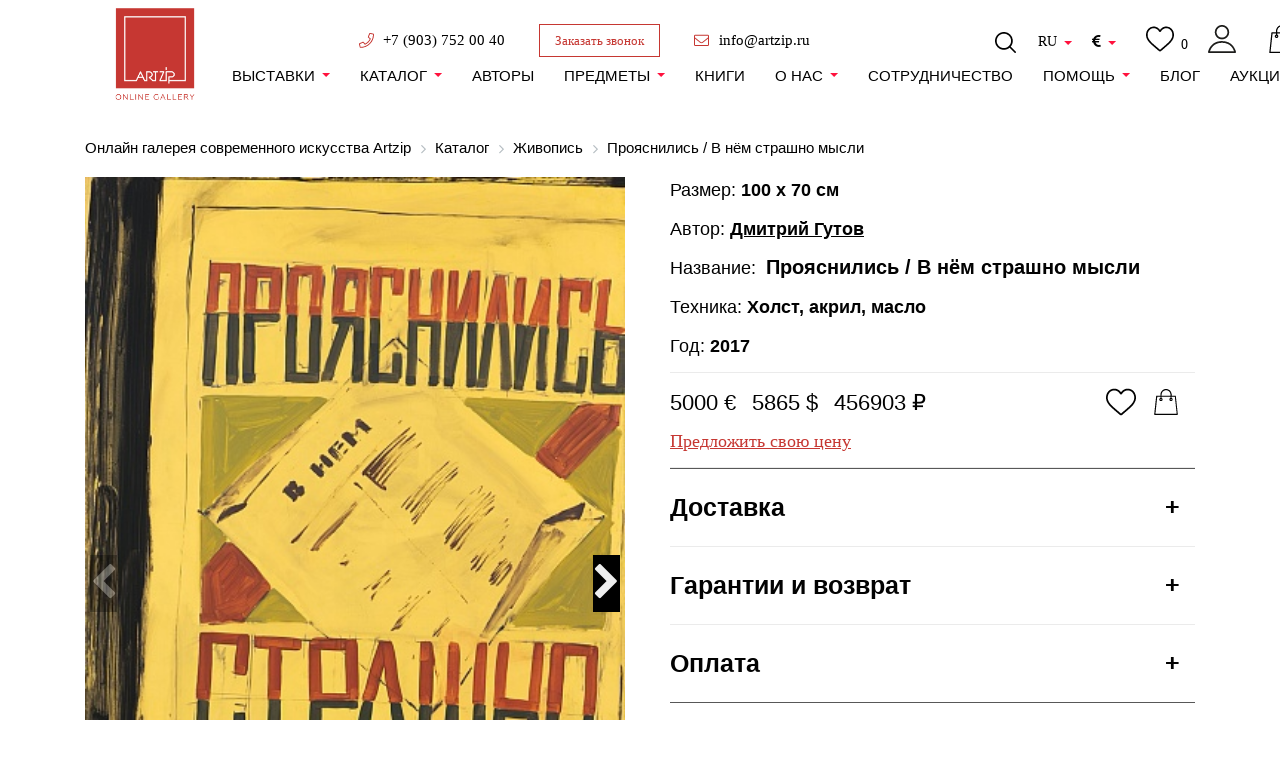

--- FILE ---
content_type: text/html; charset=UTF-8
request_url: https://artzip.ru/catalog/proyasnilis-v-nyem-strashno-mysli/
body_size: 18821
content:
<!DOCTYPE html><html>
<head>
<meta name="google-site-verification" content="w0Z5MjhRX-O9nmAUmeC_aCjyjgda6ZV97KkHosEgab4" />
<meta name="yandex-verification" content="9c71edda52766858" />
<meta name="facebook-domain-verification" content="zie8kopzstl69o11qjzcr4224z6wc9" />
    <meta http-equiv="Content-Type" content="text/html; charset=UTF-8" />
<meta name="description" content="Продажа картины &amp;quot;Прояснились / В нём страшно мысли&amp;quot; от автора &amp;quot;Дмитрий Гутов&amp;quot;. Стоимость, фото." />
<link href="/local/templates/main/components/bitrix/breadcrumb/template/style.css?1690902801679" type="text/css"  rel="stylesheet" />
<link href="/local/templates/main/vendors/@fortawesome/fontawesome-free/css/all.min.css?169090280148653" type="text/css"  data-template-style="true"  rel="stylesheet" />
<link href="/local/templates/main/vendors/bootstrap/css/bootstrap-reboot.min.css?16909028014026" type="text/css"  data-template-style="true"  rel="stylesheet" />
<link href="/local/templates/main/vendors/bootstrap/css/bootstrap-grid.min.css?169090280128983" type="text/css"  data-template-style="true"  rel="stylesheet" />
<link href="/local/templates/main/vendors/bootstrap/css/bootstrap.min.css?1690902801140942" type="text/css"  data-template-style="true"  rel="stylesheet" />
<link href="/local/templates/main/vendors/fancybox/css/jquery.fancybox.css?16909028015244" type="text/css"  data-template-style="true"  rel="stylesheet" />
<link href="/local/templates/main/vendors/slick-carousel/slick.css?16909028011876" type="text/css"  data-template-style="true"  rel="stylesheet" />
<link href="/local/templates/main/vendors/jQueryFormStyler-master/jquery.formstyler.css?16909028012286" type="text/css"  data-template-style="true"  rel="stylesheet" />
<link href="/local/templates/main/vendors/jQueryFormStyler-master/jquery.formstyler.theme.css?169090280111191" type="text/css"  data-template-style="true"  rel="stylesheet" />
<link href="/local/templates/main/assets/css/main.min.css?1690902801141553" type="text/css"  data-template-style="true"  rel="stylesheet" />
<link href="/local/templates/main/template_styles.css?17004942133134" type="text/css"  data-template-style="true"  rel="stylesheet" />
<script>if(!window.BX)window.BX={};if(!window.BX.message)window.BX.message=function(mess){if(typeof mess==='object'){for(let i in mess) {BX.message[i]=mess[i];} return true;}};</script>
<script>(window.BX||top.BX).message({"JS_CORE_LOADING":"Загрузка...","JS_CORE_NO_DATA":"- Нет данных -","JS_CORE_WINDOW_CLOSE":"Закрыть","JS_CORE_WINDOW_EXPAND":"Развернуть","JS_CORE_WINDOW_NARROW":"Свернуть в окно","JS_CORE_WINDOW_SAVE":"Сохранить","JS_CORE_WINDOW_CANCEL":"Отменить","JS_CORE_WINDOW_CONTINUE":"Продолжить","JS_CORE_H":"ч","JS_CORE_M":"м","JS_CORE_S":"с","JSADM_AI_HIDE_EXTRA":"Скрыть лишние","JSADM_AI_ALL_NOTIF":"Показать все","JSADM_AUTH_REQ":"Требуется авторизация!","JS_CORE_WINDOW_AUTH":"Войти","JS_CORE_IMAGE_FULL":"Полный размер"});</script>

<script src="/bitrix/js/main/core/core.js?1765391889511455"></script>

<script>BX.Runtime.registerExtension({"name":"main.core","namespace":"BX","loaded":true});</script>
<script>BX.setJSList(["\/bitrix\/js\/main\/core\/core_ajax.js","\/bitrix\/js\/main\/core\/core_promise.js","\/bitrix\/js\/main\/polyfill\/promise\/js\/promise.js","\/bitrix\/js\/main\/loadext\/loadext.js","\/bitrix\/js\/main\/loadext\/extension.js","\/bitrix\/js\/main\/polyfill\/promise\/js\/promise.js","\/bitrix\/js\/main\/polyfill\/find\/js\/find.js","\/bitrix\/js\/main\/polyfill\/includes\/js\/includes.js","\/bitrix\/js\/main\/polyfill\/matches\/js\/matches.js","\/bitrix\/js\/ui\/polyfill\/closest\/js\/closest.js","\/bitrix\/js\/main\/polyfill\/fill\/main.polyfill.fill.js","\/bitrix\/js\/main\/polyfill\/find\/js\/find.js","\/bitrix\/js\/main\/polyfill\/matches\/js\/matches.js","\/bitrix\/js\/main\/polyfill\/core\/dist\/polyfill.bundle.js","\/bitrix\/js\/main\/core\/core.js","\/bitrix\/js\/main\/polyfill\/intersectionobserver\/js\/intersectionobserver.js","\/bitrix\/js\/main\/lazyload\/dist\/lazyload.bundle.js","\/bitrix\/js\/main\/polyfill\/core\/dist\/polyfill.bundle.js","\/bitrix\/js\/main\/parambag\/dist\/parambag.bundle.js"]);
</script>
<script>BX.Runtime.registerExtension({"name":"ui.dexie","namespace":"BX.DexieExport","loaded":true});</script>
<script>BX.Runtime.registerExtension({"name":"ls","namespace":"window","loaded":true});</script>
<script>BX.Runtime.registerExtension({"name":"fx","namespace":"window","loaded":true});</script>
<script>BX.Runtime.registerExtension({"name":"fc","namespace":"window","loaded":true});</script>
<script>BX.Runtime.registerExtension({"name":"pull.protobuf","namespace":"BX","loaded":true});</script>
<script>BX.Runtime.registerExtension({"name":"rest.client","namespace":"window","loaded":true});</script>
<script>(window.BX||top.BX).message({"pull_server_enabled":"N","pull_config_timestamp":0,"shared_worker_allowed":"Y","pull_guest_mode":"N","pull_guest_user_id":0,"pull_worker_mtime":1765391604});(window.BX||top.BX).message({"PULL_OLD_REVISION":"Для продолжения корректной работы с сайтом необходимо перезагрузить страницу."});</script>
<script>BX.Runtime.registerExtension({"name":"pull.client","namespace":"BX","loaded":true});</script>
<script>BX.Runtime.registerExtension({"name":"pull","namespace":"window","loaded":true});</script>
<script>(window.BX||top.BX).message({"LANGUAGE_ID":"ru","FORMAT_DATE":"DD.MM.YYYY","FORMAT_DATETIME":"DD.MM.YYYY HH:MI:SS","COOKIE_PREFIX":"BITRIX_SM","SERVER_TZ_OFFSET":"10800","UTF_MODE":"Y","SITE_ID":"s1","SITE_DIR":"\/","USER_ID":"","SERVER_TIME":1768849895,"USER_TZ_OFFSET":0,"USER_TZ_AUTO":"Y","bitrix_sessid":"de9e00a55cdcbe3174257400edd3ff5f"});</script>


<script src="/bitrix/js/ui/dexie/dist/dexie.bundle.js?1765391852218847"></script>
<script src="/bitrix/js/main/core/core_ls.js?17653918094201"></script>
<script src="/bitrix/js/main/core/core_fx.js?155733817816888"></script>
<script src="/bitrix/js/main/core/core_frame_cache.js?176539185216945"></script>
<script src="/bitrix/js/pull/protobuf/protobuf.js?1684419933274055"></script>
<script src="/bitrix/js/pull/protobuf/model.js?168441993370928"></script>
<script src="/bitrix/js/rest/client/rest.client.js?168442166117414"></script>
<script src="/bitrix/js/pull/client/pull.client.js?176539160483861"></script>
<script src="https://unpkg.com/imask@6.2.2/dist/imask.js"></script>
<script>
					(function () {
						"use strict";

						var counter = function ()
						{
							var cookie = (function (name) {
								var parts = ("; " + document.cookie).split("; " + name + "=");
								if (parts.length == 2) {
									try {return JSON.parse(decodeURIComponent(parts.pop().split(";").shift()));}
									catch (e) {}
								}
							})("BITRIX_CONVERSION_CONTEXT_s1");

							if (cookie && cookie.EXPIRE >= BX.message("SERVER_TIME"))
								return;

							var request = new XMLHttpRequest();
							request.open("POST", "/bitrix/tools/conversion/ajax_counter.php", true);
							request.setRequestHeader("Content-type", "application/x-www-form-urlencoded");
							request.send(
								"SITE_ID="+encodeURIComponent("s1")+
								"&sessid="+encodeURIComponent(BX.bitrix_sessid())+
								"&HTTP_REFERER="+encodeURIComponent(document.referrer)
							);
						};

						if (window.frameRequestStart === true)
							BX.addCustomEvent("onFrameDataReceived", counter);
						else
							BX.ready(counter);
					})();
				</script>
<meta content="text/html;charset=utf-8" http-equiv="Content-Type">
<meta content="width=device-width,initial-scale=1,maximum-scale=1" name="viewport">
<meta content="IE=edge,chrome=1" http-equiv="X-UA-Compatible">
<meta content="true" name="HandheldFriendly">
<meta content="on" http-equiv="cleartype">
<meta content="no" http-equiv="msthemecompatible">
<meta content="telephone=no" name="format-detection">
<meta name="yandex-verification" content="56868d0740993c1a" />
<link href='/local/templates/main/assets/images/system/192x192.png' rel='icon' sizes='192x192' type='image/ico'>
<link href='/local/templates/main/assets/images/system/96x96.png' rel='icon' sizes='96x96' type='image/ico'>
<link href='/local/templates/main/assets/images/system/32x32.ico' rel='icon' sizes='32x32' type='image/ico'>
<link href='/local/templates/main/assets/images/system/16x16.ico' rel='shortcut icon' sizes='16x16' type='image/ico'>
<link rel="canonical" href="https://artzip.ru/catalog/proyasnilis-v-nyem-strashno-mysli/">



<script src="/local/templates/main/vendors/jquery/jquery.min.js?169090280186929"></script>
<script src="/local/templates/main/vendors/bootstrap/js/bootstrap.min.js?169090280151045"></script>
<script src="/local/templates/main/vendors/bootstrap/js/bootstrap.bundle.min.js?169090280170972"></script>
<script src="/local/templates/main/vendors/fancybox/js/jquery.fancybox.pack.js?169090280123232"></script>
<script src="/local/templates/main/vendors/jquery.maskedinput/jquery.maskedinput.js?169090280111274"></script>
<script src="/local/templates/main/vendors/slick-carousel/slick.min.js?169090280142864"></script>
<script src="/local/templates/main/vendors/jQueryFormStyler-master/jquery.formstyler.min.js?169090280118038"></script>
<script src="/local/templates/main/vendors/imagesloaded/imagesloaded.pkgd.min.js?16909028015600"></script>
<script src="/local/templates/main/assets/js/script.min.js?16909028015767"></script>
<script src="/local/templates/main/assets/js/main.js?176544366126471"></script>
<script src="/local/templates/main/components/bitrix/catalog.element/product/script.js?17508536292235"></script>


    
    <!--[if lte IE 9]>
    <script src="https://oss.maxcdn.com/libs/respond.js/1.4.2/respond.min.js"></script>
    <script src="https://oss.maxcdn.com/libs/html5shiv/3.7.0/html5shiv.js"></script>
    <script src="https://code.jquery.com/jquery-1.9.1.js"></script>
    <script src="https://raw.githubusercontent.com/livingston/css3-mediaqueries-js/master/css3-mediaqueries.js"></script>
    <![endif]-->

    

        <title>Купить картину &quot;Прояснились / В нём страшно мысли&quot; - Автор &quot;Дмитрий Гутов&quot;</title>
    <meta name="yandex-verification" content="bba38bd3031b4915" />
	<meta name="google-site-verification" content="vgmEzH0YzSPIgpqQfZ9Gxwm6FZVTlAAYDjWKjL-ufxY" />
	<link rel="icon" href="https://artzip.ru/favicon.ico" type="image/x-icon">

	<!-- Global site tag (gtag.js) - Google Analytics -->
	<script async src="https://www.googletagmanager.com/gtag/js?id=UA-143748229-1"></script>
	<script>
	window.dataLayer = window.dataLayer || [];
	function gtag(){dataLayer.push(arguments);}
	gtag('js', new Date());

	gtag('config', 'UA-143748229-1');
	</script>	

<!-- Google Tag Manager -->
<script>(function(w,d,s,l,i){w[l]=w[l]||[];w[l].push({'gtm.start':
new Date().getTime(),event:'gtm.js'});var f=d.getElementsByTagName(s)[0],
j=d.createElement(s),dl=l!='dataLayer'?'&l='+l:'';j.async=true;j.src=
'https://www.googletagmanager.com/gtm.js?id='+i+dl;f.parentNode.insertBefore(j,f);
})(window,document,'script','dataLayer','GTM-KRQZF2L');</script>
<!-- End Google Tag Manager -->

</head>
<body>

<!-- Google Tag Manager (noscript) -->
<noscript><iframe src="https://www.googletagmanager.com/ns.html?id=GTM-KRQZF2L"
height="0" width="0" style="display:none;visibility:hidden"></iframe></noscript>
<!-- End Google Tag Manager (noscript) -->

<!--MOBAL MENU-->

<div class="global-menu">


    <div class="container">
        <div class="global-menu-head">
            <div class="row align-items-center justify-content-between">
                <div class="col s-pr-0">
											<div class="hbtns d-flex align-items-center">
														<div class="hbtns-item s-user-button">
																	<div class="h-user"><a class="h-user-link" href="#login" data-toggle="modal"></a></div>
															</div>
							<!--
							<div class="hbtns-item">
							<a class="h-favorite-link" href="/personal/favorites/">
															</a>
							</div>
							-->						   
								<!--'start_frame_cache_s-slide-menu-count-favorites-header-dynamic'-->																	<div class="hbtns-item d-lg-block">
										<a class="h-favorite-link" href="/personal/favorites/">
											
											
																								0											
										</a>
									</div>
								
																<!--'end_frame_cache_s-slide-menu-count-favorites-header-dynamic'-->								
								<div class="hbtns-item">
									<div class="h-basket">
										<a class="h-basket-link" href="/personal/cart/">0</a>
									</div>
								</div>
						   </div>
					                </div>
                <div class="col-auto d-flex s-pl-0">
											<div class="hmoneylang-item">
						<!--'start_frame_cache_s-slide-menu-currency'-->							<a href="#">
																									<i class="fas fa-euro-sign"></i>
															</a>
							<div class="hmoneylang-popup">
								<ul>
									<li class="">
									<a href="#" class="currency"                                                                                                 data-currency="RUB"><i
													class="fas fa-ruble-sign"></i>, рубль</a></li>
									<li class=""><a href="#"  class="currency"
																										  data-currency="EUR"><i
													class="fas fa-euro-sign"></i>, евро</a></li>
									<li class=""><a href="#"  class="currency"
																										  data-currency="USD"><i
													class="fas fa-dollar-sign"></i>, доллар</a></li>
								</ul>
							</div>
						<!--'end_frame_cache_s-slide-menu-currency'-->						</div>
											
						<div class="hmoneylang-item"><a href="#">RU</a>
							<div class="hmoneylang-popup">
								<ul>
									<li class="active"><a href="/">RU</a></li>
									<li><a href="/english/">ENG</a></li>
								</ul>
							</div>
						</div>
										
					
                    <a class="hmoneylang-item global-menu-close" href="#">Скрыть<i class="fas fa-angle-right"></i></a>
                </div>
            </div>
        </div>
        
<div class="g-search">
    <form action="/search/index.php">
        <input name="q" size="15" maxlength="50" placeholder="Поиск по сайту" type="text">
    </form>
</div>				
			
				<div id="new-menu-mobile">
					 
 
<ul class="modal-menu">
                    <li class="modal-menu-li modal-menu-catalog modal-menu-li-sub"><a class="modal-menu-link modal-menu-link_no-arrow" href="/exhibitions/" class="root-item">Выставки</a><div class="arrow-menu-new"></div>
                <ul class="modal-menu-sub"> 
                                            <li><a href="/exhibitions/2024/">2024</a></li>
                                            <li><a href="/exhibitions/2025/">2025</a></li>
                                        <ul class="new-sub-menu"></ul>                </ul>
            </li>
                                <li class="modal-menu-li modal-menu-catalog modal-menu-li-sub"><a class="modal-menu-link modal-menu-link_no-arrow" href="/catalog/" class="root-item">Каталог</a><div class="arrow-menu-new"></div>
                <ul class="modal-menu-sub"> 
                                            <li><a href="/catalog/zhivopis/">Живопись</a></li>
                                            <li><a href="/catalog/graphika/">Графика</a></li>
                                            <li><a href="/catalog/object/">Объект</a></li>
                                            <li><a href="/catalog/photographii/">Фотография</a></li>
                                            <li><a href="/catalog/collazh/">Коллаж</a></li>
                                            <li><a href="/catalog/video/">Видео</a></li>
                                            <li><a href="/catalog/printi/">Принты</a></li>
                                            <li><a href="/catalog/abstraktsiya/">Абстракция</a></li>
                                            <li><a href="/catalog/peyzazh/">Пейзаж</a></li>
                                            <li><a href="/catalog/portret/">Портрет</a></li>
                                        <ul class="new-sub-menu"></ul>                </ul>
            </li>
                                <li class="modal-menu-li modal-menu-catalog">
                <a href="/hudozhniki/" class="modal-menu-solo-link" style="display: block;">Авторы</a>
            </li>
                                <li class="modal-menu-li modal-menu-catalog modal-menu-li-sub"><a class="modal-menu-link modal-menu-link_no-arrow" href="/catalog/predmety/" class="root-item">Предметы</a><div class="arrow-menu-new"></div>
                <ul class="modal-menu-sub"> 
                                            <li><a href="/catalog/predmety/">Предметы</a></li>
                                            <li><a href="/catalog/dekor/">Декор</a></li>
                                        <ul class="new-sub-menu"></ul>                </ul>
            </li>
                                <li class="modal-menu-li modal-menu-catalog">
                <a href="/presents/books/" class="modal-menu-solo-link" style="display: block;">книги</a>
            </li>
                                <li class="modal-menu-li modal-menu-catalog modal-menu-li-sub"><a class="modal-menu-link modal-menu-link_no-arrow" href="" class="root-item">О нас</a><div class="arrow-menu-new"></div>
                <ul class="modal-menu-sub"> 
                                            <li><a href="/about/">О нас</a></li>
                                            <li><a href="/services/">Услуги</a></li>
                                            <li><a href="/proekty/">Проекты</a></li>
                                            <li><a href="/gde-kupit-kartinu/">Контакты</a></li>
                                        <ul class="new-sub-menu"></ul>                </ul>
            </li>
                                <li class="modal-menu-li modal-menu-catalog">
                <a href="/partnership/" class="modal-menu-solo-link" style="display: block;">Сотрудничество</a>
            </li>
                                <li class="modal-menu-li modal-menu-catalog modal-menu-li-sub"><a class="modal-menu-link modal-menu-link_no-arrow" href="/info/" class="root-item">Помощь</a><div class="arrow-menu-new"></div>
                <ul class="modal-menu-sub"> 
                                            <li><a href="/info/oplata/">Оплата</a></li>
                                            <li><a href="/info/delivery/">Доставка</a></li>
                                            <li><a href="/info/faq/">FAQ</a></li>
                                            <li><a href="/info/guarantees/">Оформление заказа</a></li>
                                            <li><a href="/info/refund_policy/">Условия возврата</a></li>
                                        <ul class="new-sub-menu"></ul>                </ul>
            </li>
                                <li class="modal-menu-li modal-menu-catalog">
                <a href="/blog/" class="modal-menu-solo-link" style="display: block;">Блог</a>
            </li>
                                <li class="modal-menu-li modal-menu-catalog">
                <a href="https://aucti-on.art/" class="modal-menu-solo-link" style="display: block;">АукциON</a>
            </li>
            </ul>				</div>
		        <ul class="footer-menu">
            <li>107045, г. Москва, ул Садовая-Спасская, д. 12/23, стр. 2
            <li><a href="tel:+7(903)7520040">+7 (903) 752 00 40</a></li>
            <li><a href="mailto:artzipshop@gmail.com">artzipshop@gmail.com</a></li>
        </ul>
        <div class="footer-socio d-flex flex-wrap">
            <a href="https://www.instagram.com/artzip.ru/?utm_source=ig_profile_share&igshid=1upetcok2aoz1"
               target="_blank"><i class="fab fa-insta"><img
                            src="/local/templates/main/assets/images/icon/instagram-logo.svg" width="20" alt=""></i></a>
            <a target="_blank" href="https://facebook.com/artzip.artzip"><i class="fab fa-facebook-f"></i></a>
            <a target="_blank" href="https://vk.com/artzip.artzip"><i class="fab fa-vk"></i></a>
        </div>
    </div>
</div><!--MOBAL MENU--><!--HEADER-->

<header class="header">
    <div class="container">
        <div class="d-flex align-items-center justify-content-between top-nav-icons">
		   <div class="col-auto heide-mob">				
				   
				<a class="header-logo"  href="/"  >
					<img alt="" src="/local/templates/main/assets/images/system/az-04.png">
				</a>
						   
		   </div>		
		   <div class="s-header-wrapper">
		        <div class="row header-top_block  justify-content-between">
					<div class="heide-mob"></div>
				    <div class="col-auto align-items-center ">
						<a href="tel:+79037520040" class="top-phone">+7 (903) 752 00 40</a>
						<a class="btn-call heide-mob" href="#recall" data-toggle="modal">Заказать звонок </a>
						<a href="mailto:info@artzip.ru" class="top-mail">info@artzip.ru</a>
					</div>
					
					
					<div class="col-auto d-flex heide-mob s-hide-middle align-items-center">
						<div class="s-header-panel-wrapper">
							<div class="row">
								<div class="d-flex col-auto order-2 order-lg-4  ml-lg-0 heide-mob s-first-box">
																			<div class="col-auto">
											<div class="d-flex align-items-center">
												<div class="hsearch-link-block ">
													<a class="hsearch-link" href="/search"></a>
												</div>
											</div>
										</div>
																		
									<div class="hmoneylang d-flex align-items-center">
										
											
											<div class="hmoneylang-item"><a href="#">RU</a>
												<div class="hmoneylang-popup">
													<ul>
														<li class="active"><a href="/">RU</a></li>
														<li><a href="/english/">ENG</a></li>
													</ul>
												</div>
											</div>
																				
																					<div class="hmoneylang-item">
											<!--'start_frame_cache_currency'-->												<a href="#">
																																								<i class="fas fa-euro-sign"></i>
																									</a>
												<div class="hmoneylang-popup">
													<ul>
														<li class="">
														<a href="#" class="currency"                                                                                                 data-currency="RUB"><i
																		class="fas fa-ruble-sign"></i>, рубль</a></li>
														<li class=""><a href="#"  class="currency"
																															  data-currency="EUR"><i
																		class="fas fa-euro-sign"></i>, евро</a></li>
														<li class=""><a href="#"  class="currency"
																															  data-currency="USD"><i
																		class="fas fa-dollar-sign"></i>, доллар</a></li>
													</ul>
												</div>
											<!--'end_frame_cache_currency'-->											</div>
																			</div>
								</div>
																	<div class="col-auto order-3 order-lg-5 heide-mob">
										<div class="hbtns d-flex align-items-center">
											<!--'start_frame_cache_s-count-favorites-header-dynamic'-->																							<div class="hbtns-item d-lg-block">
													<a class="h-favorite-link" href="/personal/favorites/">
														
														
																														0														
													</a>
												</div>
											
																						<!--'end_frame_cache_s-count-favorites-header-dynamic'-->											<div class="hbtns-item d-none d-lg-block">
												<div class="h-user"><a class="h-user-link" href="#"></a></div>
												<div class="h-user-popup">
													<ul>
																													<li><a href="#login" data-toggle="modal">Вход</a></li>
															<li><a href="#registration" data-toggle="modal">Регистрация</a></li>
																											</ul>
												</div>
											</div>
											<div class="hbtns-item">
												<div class="h-basket">
													<a class="h-basket-link" href="/personal/cart/">0</a>
												</div>
											</div>
										</div>
									</div>
															</div>
						</div>
					</div>
					
				</div>
				<div class="d-flex align-items-center justify-content-between justify-content-md-center  top-nav-icons">
				   <div class="col-auto flex-mob">				
						   
						<a class="header-logo"  href="/"  >
							<img alt="" src="/local/templates/main/assets/images/system/az-04.png">
						</a>
								   
				   </div>
				    <div class="col-auto align-items-center flex-mob">

						<a class="btn-call" href="#recall" data-toggle="modal">Заказать звонок </a>
					</div>
					
					<div class="d-lg-none s-menu-button2">
						<a class="btn-menu" href="#"><i class="fas fa-bars"></i></a>
					</div>
					<div class="col-auto d-none d-lg-block order-lg-3">
																					<div id="new-menu">
									 
 
<ul id="horizontal-multilevel-menu" class="hmenu d-flex align-items-center">
                    <li class="hmenu-catalog"><a href="/exhibitions/" class="root-item">Выставки</a>
                <div class="hmenu-sub">
                    <ul>
                                                    <li><a href="/exhibitions/2024/">2024</a></li>
                                                    <li><a href="/exhibitions/2025/">2025</a></li>
                                                                    </ul>
                </div>
            </li>
                                <li class="hmenu-catalog"><a href="/catalog/" class="root-item">Каталог</a>
                <div class="hmenu-sub">
                    <ul>
                                                    <li><a href="/catalog/zhivopis/">Живопись</a></li>
                                                    <li><a href="/catalog/graphika/">Графика</a></li>
                                                    <li><a href="/catalog/object/">Объект</a></li>
                                                    <li><a href="/catalog/photographii/">Фотография</a></li>
                                                    <li><a href="/catalog/collazh/">Коллаж</a></li>
                                                    <li><a href="/catalog/video/">Видео</a></li>
                                                    <li><a href="/catalog/printi/">Принты</a></li>
                                                    <li><a href="/catalog/abstraktsiya/">Абстракция</a></li>
                                                    <li><a href="/catalog/peyzazh/">Пейзаж</a></li>
                                                    <li><a href="/catalog/portret/">Портрет</a></li>
                                                                    </ul>
                </div>
            </li>
                                <li>
                <a href="/hudozhniki/" class="root-item">Авторы</a>
            </li>
                                <li class="hmenu-catalog"><a href="/catalog/predmety/" class="root-item">Предметы</a>
                <div class="hmenu-sub">
                    <ul>
                                                    <li><a href="/catalog/predmety/">Предметы</a></li>
                                                    <li><a href="/catalog/dekor/">Декор</a></li>
                                                                    </ul>
                </div>
            </li>
                                <li>
                <a href="/presents/books/" class="root-item">книги</a>
            </li>
                                <li class="hmenu-catalog"><a href="" class="root-item">О нас</a>
                <div class="hmenu-sub">
                    <ul>
                                                    <li><a href="/about/">О нас</a></li>
                                                    <li><a href="/services/">Услуги</a></li>
                                                    <li><a href="/proekty/">Проекты</a></li>
                                                    <li><a href="/gde-kupit-kartinu/">Контакты</a></li>
                                                                    </ul>
                </div>
            </li>
                                <li>
                <a href="/partnership/" class="root-item">Сотрудничество</a>
            </li>
                                <li class="hmenu-catalog"><a href="/info/" class="root-item">Помощь</a>
                <div class="hmenu-sub">
                    <ul>
                                                    <li><a href="/info/oplata/">Оплата</a></li>
                                                    <li><a href="/info/delivery/">Доставка</a></li>
                                                    <li><a href="/info/faq/">FAQ</a></li>
                                                    <li><a href="/info/guarantees/">Оформление заказа</a></li>
                                                    <li><a href="/info/refund_policy/">Условия возврата</a></li>
                                                                    </ul>
                </div>
            </li>
                                <li>
                <a href="/blog/" class="root-item">Блог</a>
            </li>
                                <li>
                <a href="https://aucti-on.art/" class="root-item">АукциON</a>
            </li>
            </ul>
								</div>
																		
											</div>	
				</div>
		   </div>
		   
		   <div class="d-lg-none s-menu-button1">
				<a class="btn-menu" href="#"><i class="fas fa-bars"></i></a>
			</div>
		   
		</div>
    </div>	


	
	
<!-- Yandex.Metrika counter -->
<script type="text/javascript" >
   (function(m,e,t,r,i,k,a){m[i]=m[i]||function(){(m[i].a=m[i].a||[]).push(arguments)};
   m[i].l=1*new Date();
   for (var j = 0; j < document.scripts.length; j++) {if (document.scripts[j].src === r) { return; }}
   k=e.createElement(t),a=e.getElementsByTagName(t)[0],k.async=1,k.src=r,a.parentNode.insertBefore(k,a)})
   (window, document, "script", "https://mc.yandex.ru/metrika/tag.js", "ym");

   ym(96047837, "init", {
        clickmap:true,
        trackLinks:true,
        accurateTrackBounce:true,
        webvisor:true
   });
</script>
<noscript><div><img src="https://mc.yandex.ru/watch/96047837" style="position:absolute; left:-9999px;" alt="" /></div></noscript>
<!-- /Yandex.Metrika counter -->




	<!-- Global site tag (gtag.js) - Google Analytics -->
	<script async src="https://www.googletagmanager.com/gtag/js?id=G-H9P33BKX8T">
	</script>
	<script>
	  window.dataLayer = window.dataLayer || [];
	  function gtag(){dataLayer.push(arguments);}
	  gtag('js', new Date());

	  gtag('config', 'G-H9P33BKX8T');
	</script>
	<!-- Global site tag (gtag.js) - Google Analytics -->
</header><!--/HEADER-->
<main>
    <div class="container">
        <div class="row">
            <div class="col-12">
				<!--'start_frame_cache_breadcrumb'--><link href="/bitrix/css/main/font-awesome.css?155733817228777" type="text/css" rel="stylesheet" />
<div class="bx-breadcrumb" itemprop="http://schema.org/breadcrumb" itemscope itemtype="http://schema.org/BreadcrumbList">
			<div class="bx-breadcrumb-item" id="bx_breadcrumb_0" itemprop="itemListElement" itemscope itemtype="http://schema.org/ListItem">
				
				<a href="/" title="Онлайн галерея современного искусства Artzip" itemprop="url">
					<span itemprop="name">Онлайн галерея современного искусства Artzip</span>
				</a>
				<meta itemprop="position" content="1" />
			</div>
			<div class="bx-breadcrumb-item" id="bx_breadcrumb_1" itemprop="itemListElement" itemscope itemtype="http://schema.org/ListItem">
				<i class="fa fa-angle-right"></i>
				<a href="/catalog/" title="Каталог" itemprop="url">
					<span itemprop="name">Каталог</span>
				</a>
				<meta itemprop="position" content="2" />
			</div>
			<div class="bx-breadcrumb-item" id="bx_breadcrumb_2" itemprop="itemListElement" itemscope itemtype="http://schema.org/ListItem">
				<i class="fa fa-angle-right"></i>
				<a href="/catalog/zhivopis/" title="Живопись" itemprop="url">
					<span itemprop="name">Живопись</span>
				</a>
				<meta itemprop="position" content="3" />
			</div>
			<div class="bx-breadcrumb-item" itemprop="itemListElement" itemscope itemtype="http://schema.org/ListItem">
				<i class="fa fa-angle-right"></i>
				<span itemprop="name">Прояснились / В нём страшно мысли</span>
				<meta itemprop="position" content="4" />
			</div><div style="clear:both"></div></div><!--'end_frame_cache_breadcrumb'-->			
			</div>
		</div>
    </div>
<meta property="og:url" content="[URL]">
<meta property="og:title" content="[TITLE]">
<meta property="og:description" content="[DESC]">
<meta property="og:image" content="[IMAGE]">
<section class="block-padd">
    <div class="container">

        <div class="row product" itemscope itemtype="http://schema.org/Product">
            <div class="col-12 col-lg-6 mb-4 mb-lg-5 product-img">
                <div class="pr-img">
                    

                                                    <div class="js-photos__slider photos__slider">

								
																		<div class="photos-slide__item" itemscope itemtype="http://schema.org/ImageObject">
										<a class="pslider-photo-link fancybox" href="/upload/iblock/5be/5be0a00ecce03fbb9f0368a1d4d0f5b3.jpg"
										   title="Картина прояснились / В нём страшно мысли фото 1"
										>
											<img itemprop="image"  src="/upload/resize_cache/iblock/5be/540_1000_0/5be0a00ecce03fbb9f0368a1d4d0f5b3.jpg"
											title="Картина прояснились / В нём страшно мысли фото 1" alt="Картина прояснились / В нём страшно мысли фото 1"
                                                data-width="70"
                                                data-height="100"										
											
											>
											<span></span>
										</a>
									</div>
								
																		<div class="photos-slide__item" itemscope itemtype="http://schema.org/ImageObject">
										<a class="pslider-photo-link fancybox" href="/upload/iblock/ec4/ec40b9b2f1236b235649b17f46dc1bb0.jpg"
										   title="Картина прояснились / В нём страшно мысли фото 2"
										>
											<img itemprop="image"  src="/upload/resize_cache/iblock/ec4/540_1000_0/ec40b9b2f1236b235649b17f46dc1bb0.jpg"
											title="Картина прояснились / В нём страшно мысли фото 2" alt="Картина прояснились / В нём страшно мысли фото 2"
                                                data-width="70"
                                                data-height="100"										
											
											>
											<span></span>
										</a>
									</div>
								
                            </div>
							<div class="small-photo_block">
							    							    <div class="js-small__photo img-product-media-small  
									active" 
									data-pos="0"
								>
									<img  src="/upload/resize_cache/iblock/5be/100_70_0/5be0a00ecce03fbb9f0368a1d4d0f5b3.jpg"/>
											
								</div>
															    <div class="js-small__photo img-product-media-small  
									" 
									data-pos="1"
								>
									<img  src="/upload/resize_cache/iblock/ec4/100_70_0/ec40b9b2f1236b235649b17f46dc1bb0.jpg"/>
											
								</div>
															</div>
                        					

					
					
                    <div class="pr-img-nav form-row align-items-center justify-content-end">
                        <div class="col-auto elemIcoBlock">
                        	                        	
                        	                            <a href="#winterier" class="f-img-interier" title="Фото в интерьере">
                                <img src="/local/templates/main/assets/images/icon/photo-camera.svg" alt="">
                            </a>
                                                      	

                            <div id="winterier" class="winterier">
                                <div class="ph-interier">
                                    <div class="ph-interier-ceiling">
                                        высота потолка 3м
                                    </div>
                                    <div class="ph-interier-img">
                                        <span><img alt="" src="/upload/resize_cache/iblock/5be/540_1000_0/5be0a00ecce03fbb9f0368a1d4d0f5b3.jpg"/></span>
                                    </div>
                                    <div class="ph-interier-men">
                                        <img alt="" src="/local/templates/main/assets/images/system/ph-int-men.png"/>
                                    </div>
                                    <div class="ph-interier-girl">
                                        <img alt="" src="/local/templates/main/assets/images/system/ph-int-girl.png"/>
                                    </div>
                                </div>
                            </div>
                        </div>
                                            </div>
                </div>
            </div>
            <div class="col-12 col-lg-6 mb-4 mb-lg-5">
                <div class="product-stars">
                    <div class="row">
                        
                        
                        <div class="col">
                            <div class="product-params">
                                <p>Размер: <b>
                                        100                                         x 70                                                                                см</b></p>
                                <p>Автор: <a class="author-name_link" href="/hudozhniki/dmitriy-gutov/"><b>Дмитрий Гутов</b></a></p>
                                <div class="product-name"><p>Название: </p>
								<h1 itemprop="name">Прояснились / В нём страшно мысли</h1></div>
                                <p>Техника: <b>Холст, акрил, масло</b></p>
                                
                                <p>Год: <b>2017</b></p>
                                <div class="product-params-price">
									<span class="hidden" itemprop="offers" itemscope itemtype="http://schema.org/Offer">										
										<span itemprop="price">456903</span>			
										<span itemprop="priceCurrency">RUB</span>										
									</span>
									<span class="hidden" itemprop="offers" itemscope itemtype="http://schema.org/Offer">										
										<span itemprop="price">5865</span>			
										<span itemprop="priceCurrency">USD</span>										
									</span>
									<span class="hidden" itemprop="offers" itemscope itemtype="http://schema.org/Offer">										
										<span itemprop="price">5000</span>			
										<span itemprop="priceCurrency">EUR</span>										
									</span>									
                                    <!--'start_frame_cache_qepX1R'-->									<div class="form-row align-items-center">
                                        <div class="col">

												<strong>
													
													
												</strong>

											<div class="other-prices">
																						    
												<span class="other-price" > 
													5000													 €											
												</span>
																						    
												<span class="other-price" > 
													5865													 $											
												</span>
																						    
												<span class="other-price" > 
													456903													 ₽											
												</span>
																						</div>
											
									
           								</div>
									
                                        <div class="col-auto">
                                            <div class="product-params-buy">
												                                                <a class="btn-favorite favor " style="margin-left: 0; margin-right:15px;" data-item="509" href="javascript:void(0);" title="В избранное"></a>
                                                <a class="btn-buy" data-product-id="509"
                                                   data-product-quantity="1" data-rel="add2basket"
                                                   href=""></a>
                                            </div>
                                        </div>
                                    </div>
									<!--'end_frame_cache_qepX1R'-->									<div class="form-row align-items-center">
									    <div class="col ">
											<a href="#custom-price" data-toggle="modal" class="custom-pice-btn">Предложить свою цену</a>
										</div>	
									</div>	
                                </div>
                                
                                <div class="product-params-info">
                                    <div class="spoiler">
                                        <a href="#">Доставка</a>
										<div>
										<noindex>
										<p>
	 Доставка всегда осуществляется за счет покупателя.<br>
	 Точную стоимость доставки с вами согласует менеджер после оформления заказа.<br>
	 Сроки доставки - 30 календарных дней, кроме срочных заказов.<br>
	 По России и миру доставка осуществляется после полной оплаты заказа.
</p>
 <br>
<h4 class="bold">Самовывоз в Москве</h4>
<p>
	 Вы можете забрать ваш заказ по адресу:&nbsp;107045, г. Москва, ул Садовая-Спасская, д. 12/23, стр. 2<br>
</p>
 <br>
<h4 class="bold">Доставка по России и миру</h4>
<p>
	 Доставка заказа осуществляется в любую точку России и мира с помощью службы доставки СДЭК. Вам доставят заказ по указанному адресу или вы сможете его забрать из пункта выдачи.
</p>
<p>
 <em>
	Стоимость от 300 рублей </em>
</p>
<p>
	 (рассчитывается в зависимости от сроков, адреса доставки и габаритов работы)
</p>
 <br>
<h4 class="bold">
Срочная доставка </h4>
<p>
	 Мы готовы доставить заказ в любой указанный вами срок. После оформления заказа с вами свяжется менеджер для согласования сроков, адреса, способа и стоимости доставки.
</p>
<p>
 <em>
	Стоимость от 1000 рублей </em>
</p>
<p>
	 (рассчитывается в зависимости от сроков, адреса доставки и габаритов работы)
</p>										</noindex>
										</div>
                                    </div>
                                    <div class="spoiler">
                                        <a href="#">Гарантии и&nbsp;возврат</a>
										<div>
										<noindex>
										<h3>Покупатель вправе отказаться от:</h3>
<p>
	заказанных предметов искусства (за исключением предметов искусства, созданных на заказ, копий и тиражных работ, включая эстампы и фотографии, отпечатанные по заказу покупателя) надлежащего качества в любое время до их передачи, а после передачи - в течение 14 календарных дней (Закон РФ от 07.02.1992 № 2300-1 (ред. от 03.07.2016) «О защите прав потребителей»)
</p>
<h3>Возврат товара не надлежащего качества</h3>
<p>
	Возврат товара надлежащего качества возможен в случае, если сохранены товарный вид, потребительские свойства, упаковка, а также документ, подтверждающий факт и условия покупки.
</p>
<h3>При отказе</h3>
<p>
	При отказе покупателя от товара онлайн-галерея должна возвратить ему уплаченную сумму, за исключением расходов на доставку.
</p>
<h3>Претензии</h3>
<p>
	Все претензии по качеству товара принимаются на электронную почту <a href="mailto:info@artzip.ru">info@artzip.ru</a> или по телефонам +7 (903) 752 00 40.
</p>										</noindex>
										</div>
                                    </div>
                                    <div class="spoiler">
                                        <a href="#">Оплата</a>
										<div>
											<ul>
												<li>Яндекс-касса</li>
												<li>Перевод на расчетный счет</li>
												<li>Банковской картой или наличными при самовывозе из офиса</li>
												<li>Наличными при доставке курьером по Москве и МО</li>
											</ul>

										</div>
                                    </div>									

									
                                </div>
                                <div class="product-params-share">
                                    <span>Поделиться</span>
                                    <a target="_blank"
                                       href="https://www.facebook.com/sharer/sharer.php?u=artzip.ru/catalog/proyasnilis-v-nyem-strashno-mysli/"><i
                                                class="fab fa-facebook-f"></i></a>
                                    <a target="_blank"
                                       href="http://vk.com/share.php?url=artzip.ru/catalog/proyasnilis-v-nyem-strashno-mysli/&title=Прояснились / В нём страшно мысли&description=&image=artzip.ru&noparse=true"><i
                                                class="fab fa-vk"></i></a>
                                    <a target="_blank"
                                       href="https://twitter.com/share?url=artzip.ru/catalog/proyasnilis-v-nyem-strashno-mysli/&text=Прояснились / В нём страшно мысли"><i class="fab fa-twitter"></i></a>
                                </div>
                            </div>
                        </div>
                    </div>
                </div>
            </div>

            <!-- <div class="col-12 product-info">
                <h3>Описание</h3>
            </div> -->


            <div class="col-12 product-info">
                <div class="tabs">
                    <div class="tabs-nav">
                        <a class="active" >Описание</a>
                    </div>
                    <div class="tabs-box">
                        <div class="active">
                            <div class="product-text" itemprop="description">
                               
                                                                                      
                                                                    <div class="h4">Об авторе работы</div>
                                    Дмитрий Гутов — вот уже на протяжении более двадцати лет одна из центральных фигур российского contemporary-art. Он — не только художник, но и теоретик, арт-критик, а также идеолог, член редколлегии и автор журнала «Художественная жизнь». С именем Гутова связана организация в 1994 в Москве «Института Михаила Лившица» — потешного полка современного российского искусства, сочетающего черты художественного проекта, сообщества интеллектуалов, теоретизирующих в духе махрово-социалистической эстетики, и перформанса. Например, порой доклады в институте Лившица можно было только петь или произносить речитативом, но не читать. По шуточному выражению Б.Гройса, Гутов — «идеологический терминатор».<br />
<br />
Как художник, Дмитрий Гутов обращается к разнообразным медиа, переходит от одних к другим. Это и фотография, и живопись, и видео, и инсталляция, и цифровое искусство. По мнению А. Тер-Оганьяна, Гутов — один из лучших художников своего поколения. Как человек с академическим искусствоведческим образованием, он не оставляет без внимания историю культуры. Гутов обращается к классическому искусству, апроприирует офорты Рембрандта, русскую иконопись, восточную каллиграфию, создавая новые «прочтения» — в объеме, из металлической ленты. Гутов свободно оперирует любыми объектами культуры независимо от времени и пространства, превращая их в явления современного искусства. В своем творчестве Гутов, по словам В.Мизиано, обнаруживает «волю к ясности мысли».<br />
<br />
Художник принял участие более чем в 40 персональных и 170 коллективных выставках по всему миру, среди которых Венецианская биеннале &#40;1995, 2007, 2011&#41;, Стамбульская биеннале &#40;1992&#41;, Манифеста &#40;1996&#41; в Роттердаме, биеннале 2002 года в Сан-Паулу, Сиднейская биеннале &#40;2006&#41;, documenta &#40;2007&#41;, Эчиго-Цумару Триеннале в Японии &#40;2007&#41;, Шанхайская биеннале &#40;2012&#41; и другие. Работы Дмитрия Гутова находятся в собраниях Государственной Третьяковской галереи &#40;Москва, Россия&#41;, Государственного Русского музея &#40;Санкт-Петербург, Россия&#41;, Центра Жоржа Помпиду &#40;Париж, Франция&#41;.                                                            </div>
                        </div>


                    </div>
                </div>
            </div>
        </div>
        <div class="line-pr"></div>
    </div>
    <div id="productJSData" data-json='{ "id": "509", "siteId": "s1" }'></div>
</section>


<section class="pt-5">
    <div class="container">
        <div class="row">
            <div class="ps-title">
                <div class="row align-items-center"></div>
            </div>
            <div class="col">
                <div class="h1">Похожие работы</div>
            </div>
            <div class="col-auto">
                <div class="d-none d-sm-block">
                    <div class="sl-nav d-flex"><a class="sl-prev" href="#"></a><a class="sl-next" href="#"></a>
                    </div>
                </div>
            </div>
        </div>
        <div class="products products__slider">
							<div class="products-item">
					<div class="products-item-body">
						<a class="products-item-img" href="/catalog/interer-9/">
																					<img alt="Интерьер 9" src="/upload/resize_cache/iblock/2b6/310_430_0/2b63c092df41c49ab05263e4ebfce180.jpg"></a>
												<div class="catalog-autor"><a href="/hudozhniki/yuliya-ivashkina/">Юлия Ивашкина</a></div>
						<a class="products-item-name"
						   href="/catalog/interer-9/">Интерьер 9</a>
						<div class="products-item-category">холст, масло</div>
						<div class="form-row align-items-center">
							<div class="col">
								<!--'start_frame_cache_s-similar-works-dynamic89'-->																		<div class="products-item-price">2 000 &euro;</div>
								<!--'end_frame_cache_s-similar-works-dynamic89'-->							</div>
							<div class="col-auto">
								<div class="products-item-btns d-flex align-items-center">
									<!--'start_frame_cache_s-similar-works-dynamic-favor89'-->																				
										<a class="btn-favorite favor " data-item="89" href="javascript:void(0);" title="В избранное"></a>
									<!--'end_frame_cache_s-similar-works-dynamic-favor89'-->									<a class="btn-buy" data-product-id="89"
									   data-product-quantity="1" data-rel="add2basket"
									   href=""
									   title="Добавить в корзину"></a>
								</div>
							</div>
						</div>
					</div>
				</div>
							<div class="products-item">
					<div class="products-item-body">
						<a class="products-item-img" href="/catalog/ranenaya-ptitsa/">
																					<img alt="Раненая птица" src="/upload/resize_cache/iblock/233/310_430_0/23347c6d3158851573c1705e409f21bf.JPG"></a>
												<div class="catalog-autor"><a href="/hudozhniki/aleksandr-pankin/">Александр Панкин </a></div>
						<a class="products-item-name"
						   href="/catalog/ranenaya-ptitsa/">Раненая птица</a>
						<div class="products-item-category">холст, масло</div>
						<div class="form-row align-items-center">
							<div class="col">
								<!--'start_frame_cache_s-similar-works-dynamic111'-->																		<div class="products-item-price">7 000 &euro;</div>
								<!--'end_frame_cache_s-similar-works-dynamic111'-->							</div>
							<div class="col-auto">
								<div class="products-item-btns d-flex align-items-center">
									<!--'start_frame_cache_s-similar-works-dynamic-favor111'-->																				
										<a class="btn-favorite favor " data-item="111" href="javascript:void(0);" title="В избранное"></a>
									<!--'end_frame_cache_s-similar-works-dynamic-favor111'-->									<a class="btn-buy" data-product-id="111"
									   data-product-quantity="1" data-rel="add2basket"
									   href=""
									   title="Добавить в корзину"></a>
								</div>
							</div>
						</div>
					</div>
				</div>
							<div class="products-item">
					<div class="products-item-body">
						<a class="products-item-img" href="/catalog/bez-nazvaniya-eglitis-3/">
																					<img alt="Без названия" src="/upload/resize_cache/iblock/fb3/310_430_0/fb30c48eaa56719179b3d8d4a3466779.jpg"></a>
												<div class="catalog-autor"><a href="/hudozhniki/andris-eglitis/">Андрис Эглитис</a></div>
						<a class="products-item-name"
						   href="/catalog/bez-nazvaniya-eglitis-3/">Без названия</a>
						<div class="products-item-category">холст, масло</div>
						<div class="form-row align-items-center">
							<div class="col">
								<!--'start_frame_cache_s-similar-works-dynamic146'-->																		<div class="products-item-price">4 500 &euro;</div>
								<!--'end_frame_cache_s-similar-works-dynamic146'-->							</div>
							<div class="col-auto">
								<div class="products-item-btns d-flex align-items-center">
									<!--'start_frame_cache_s-similar-works-dynamic-favor146'-->																				
										<a class="btn-favorite favor " data-item="146" href="javascript:void(0);" title="В избранное"></a>
									<!--'end_frame_cache_s-similar-works-dynamic-favor146'-->									<a class="btn-buy" data-product-id="146"
									   data-product-quantity="1" data-rel="add2basket"
									   href=""
									   title="Добавить в корзину"></a>
								</div>
							</div>
						</div>
					</div>
				</div>
							<div class="products-item">
					<div class="products-item-body">
						<a class="products-item-img" href="/catalog/dve-figury-zwei-figuren/">
																					<img alt="Две фигуры Zwei Figuren" src="/upload/resize_cache/iblock/51c/310_430_0/51c6ffc88995d4337a417f369c4147ae.JPG"></a>
												<div class="catalog-autor"><a href="/hudozhniki/aleksandr-pankin/">Александр Панкин </a></div>
						<a class="products-item-name"
						   href="/catalog/dve-figury-zwei-figuren/">Две фигуры Zwei Figuren</a>
						<div class="products-item-category">холст, масло</div>
						<div class="form-row align-items-center">
							<div class="col">
								<!--'start_frame_cache_s-similar-works-dynamic199'-->																		<div class="products-item-price">7 000 &euro;</div>
								<!--'end_frame_cache_s-similar-works-dynamic199'-->							</div>
							<div class="col-auto">
								<div class="products-item-btns d-flex align-items-center">
									<!--'start_frame_cache_s-similar-works-dynamic-favor199'-->																				
										<a class="btn-favorite favor " data-item="199" href="javascript:void(0);" title="В избранное"></a>
									<!--'end_frame_cache_s-similar-works-dynamic-favor199'-->									<a class="btn-buy" data-product-id="199"
									   data-product-quantity="1" data-rel="add2basket"
									   href=""
									   title="Добавить в корзину"></a>
								</div>
							</div>
						</div>
					</div>
				</div>
							<div class="products-item">
					<div class="products-item-body">
						<a class="products-item-img" href="/catalog/bez-nazvaniya_flessa_1/">
																					<img alt="Без названия" src="/upload/resize_cache/iblock/2b3/310_430_0/2b326deb4c3f7778d85d8c38168f6fc3.jpg"></a>
												<div class="catalog-autor"><a href="/hudozhniki/despina-flessa/">Деспина Флесса </a></div>
						<a class="products-item-name"
						   href="/catalog/bez-nazvaniya_flessa_1/">Без названия</a>
						<div class="products-item-category">холст, масло</div>
						<div class="form-row align-items-center">
							<div class="col">
								<!--'start_frame_cache_s-similar-works-dynamic174'-->																		<div class="products-item-price">5 000 &euro;</div>
								<!--'end_frame_cache_s-similar-works-dynamic174'-->							</div>
							<div class="col-auto">
								<div class="products-item-btns d-flex align-items-center">
									<!--'start_frame_cache_s-similar-works-dynamic-favor174'-->																				
										<a class="btn-favorite favor " data-item="174" href="javascript:void(0);" title="В избранное"></a>
									<!--'end_frame_cache_s-similar-works-dynamic-favor174'-->									<a class="btn-buy" data-product-id="174"
									   data-product-quantity="1" data-rel="add2basket"
									   href=""
									   title="Добавить в корзину"></a>
								</div>
							</div>
						</div>
					</div>
				</div>
							<div class="products-item">
					<div class="products-item-body">
						<a class="products-item-img" href="/catalog/kompozitsiya-iz-pyaten/">
																					<img alt="Композиция из пятен" src="/upload/resize_cache/iblock/634/310_430_0/634c9dbb8db93fba2f4c873d9d11e21c.JPG"></a>
												<div class="catalog-autor"><a href="/hudozhniki/aleksandr-pankin/">Александр Панкин </a></div>
						<a class="products-item-name"
						   href="/catalog/kompozitsiya-iz-pyaten/">Композиция из пятен</a>
						<div class="products-item-category">бумага, масло</div>
						<div class="form-row align-items-center">
							<div class="col">
								<!--'start_frame_cache_s-similar-works-dynamic200'-->																		<div class="products-item-price">2 000 &euro;</div>
								<!--'end_frame_cache_s-similar-works-dynamic200'-->							</div>
							<div class="col-auto">
								<div class="products-item-btns d-flex align-items-center">
									<!--'start_frame_cache_s-similar-works-dynamic-favor200'-->																				
										<a class="btn-favorite favor " data-item="200" href="javascript:void(0);" title="В избранное"></a>
									<!--'end_frame_cache_s-similar-works-dynamic-favor200'-->									<a class="btn-buy" data-product-id="200"
									   data-product-quantity="1" data-rel="add2basket"
									   href=""
									   title="Добавить в корзину"></a>
								</div>
							</div>
						</div>
					</div>
				</div>
							<div class="products-item">
					<div class="products-item-body">
						<a class="products-item-img" href="/catalog/iz-serii-korni-i-plastik/">
																					<img alt="Из серии Корни и пластик" src="/upload/resize_cache/iblock/34a/310_430_0/34a719281138f729ddb320ec97bcf444.jpg"></a>
												<div class="catalog-autor"><a href="/hudozhniki/andris-eglitis/">Андрис Эглитис</a></div>
						<a class="products-item-name"
						   href="/catalog/iz-serii-korni-i-plastik/">Из серии Корни и пластик</a>
						<div class="products-item-category">холст, акрил, масло.</div>
						<div class="form-row align-items-center">
							<div class="col">
								<!--'start_frame_cache_s-similar-works-dynamic300'-->																		<div class="products-item-price">5 000 &euro;</div>
								<!--'end_frame_cache_s-similar-works-dynamic300'-->							</div>
							<div class="col-auto">
								<div class="products-item-btns d-flex align-items-center">
									<!--'start_frame_cache_s-similar-works-dynamic-favor300'-->																				
										<a class="btn-favorite favor " data-item="300" href="javascript:void(0);" title="В избранное"></a>
									<!--'end_frame_cache_s-similar-works-dynamic-favor300'-->									<a class="btn-buy" data-product-id="300"
									   data-product-quantity="1" data-rel="add2basket"
									   href=""
									   title="Добавить в корзину"></a>
								</div>
							</div>
						</div>
					</div>
				</div>
							<div class="products-item">
					<div class="products-item-body">
						<a class="products-item-img" href="/catalog/protoalfavit-7/">
																					<img alt="ПРОТОАЛФАВИТ-7" src="/upload/resize_cache/iblock/0f2/310_430_0/0f253c1233356fe2706ce13ccb1b2711.jpg"></a>
												<div class="catalog-autor"><a href="/hudozhniki/vladimir-nasedkin/">Владимир Наседкин</a></div>
						<a class="products-item-name"
						   href="/catalog/protoalfavit-7/">ПРОТОАЛФАВИТ-7</a>
						<div class="products-item-category">Бумага, пастель</div>
						<div class="form-row align-items-center">
							<div class="col">
								<!--'start_frame_cache_s-similar-works-dynamic384'-->																		<div class="products-item-price">3 000 &euro;</div>
								<!--'end_frame_cache_s-similar-works-dynamic384'-->							</div>
							<div class="col-auto">
								<div class="products-item-btns d-flex align-items-center">
									<!--'start_frame_cache_s-similar-works-dynamic-favor384'-->																				
										<a class="btn-favorite favor " data-item="384" href="javascript:void(0);" title="В избранное"></a>
									<!--'end_frame_cache_s-similar-works-dynamic-favor384'-->									<a class="btn-buy" data-product-id="384"
									   data-product-quantity="1" data-rel="add2basket"
									   href=""
									   title="Добавить в корзину"></a>
								</div>
							</div>
						</div>
					</div>
				</div>
							<div class="products-item">
					<div class="products-item-body">
						<a class="products-item-img" href="/catalog/protoalfavit-8/">
																					<img alt="ПРОТОАЛФАВИТ-8" src="/upload/resize_cache/iblock/cc3/310_430_0/cc32726e573a5973acb8e89dee546b80.jpg"></a>
												<div class="catalog-autor"><a href="/hudozhniki/vladimir-nasedkin/">Владимир Наседкин</a></div>
						<a class="products-item-name"
						   href="/catalog/protoalfavit-8/">ПРОТОАЛФАВИТ-8</a>
						<div class="products-item-category">Бумага, пастель</div>
						<div class="form-row align-items-center">
							<div class="col">
								<!--'start_frame_cache_s-similar-works-dynamic385'-->																		<div class="products-item-price">3 000 &euro;</div>
								<!--'end_frame_cache_s-similar-works-dynamic385'-->							</div>
							<div class="col-auto">
								<div class="products-item-btns d-flex align-items-center">
									<!--'start_frame_cache_s-similar-works-dynamic-favor385'-->																				
										<a class="btn-favorite favor " data-item="385" href="javascript:void(0);" title="В избранное"></a>
									<!--'end_frame_cache_s-similar-works-dynamic-favor385'-->									<a class="btn-buy" data-product-id="385"
									   data-product-quantity="1" data-rel="add2basket"
									   href=""
									   title="Добавить в корзину"></a>
								</div>
							</div>
						</div>
					</div>
				</div>
							<div class="products-item">
					<div class="products-item-body">
						<a class="products-item-img" href="/catalog/protoalfavit-10/">
																					<img alt="ПРОТОАЛФАВИТ-10" src="/upload/resize_cache/iblock/a2d/310_430_0/a2d7425b8ced3bbdb683910226fd8b7e.jpg"></a>
												<div class="catalog-autor"><a href="/hudozhniki/vladimir-nasedkin/">Владимир Наседкин</a></div>
						<a class="products-item-name"
						   href="/catalog/protoalfavit-10/">ПРОТОАЛФАВИТ-10</a>
						<div class="products-item-category">Бумага, пастель</div>
						<div class="form-row align-items-center">
							<div class="col">
								<!--'start_frame_cache_s-similar-works-dynamic386'-->																		<div class="products-item-price">3 000 &euro;</div>
								<!--'end_frame_cache_s-similar-works-dynamic386'-->							</div>
							<div class="col-auto">
								<div class="products-item-btns d-flex align-items-center">
									<!--'start_frame_cache_s-similar-works-dynamic-favor386'-->																				
										<a class="btn-favorite favor " data-item="386" href="javascript:void(0);" title="В избранное"></a>
									<!--'end_frame_cache_s-similar-works-dynamic-favor386'-->									<a class="btn-buy" data-product-id="386"
									   data-product-quantity="1" data-rel="add2basket"
									   href=""
									   title="Добавить в корзину"></a>
								</div>
							</div>
						</div>
					</div>
				</div>
			        </div>
    </div>
</section>
<div aria-hidden="true" class="modal fade" id="custom-price" role="dialog" tabindex="-1">
    <div class="modal-dialog modal-dialog-centered" role="document">
        <div class="modal-content">
            <div class="modal-body">
				<a class="modal-close" href="javascript:void(0);">×</a>
				<div class="modal-body-content w-100">
					<h3>Предложить свою цену</h3>
					<form id="custom-price-form">
						<input type="hidden" name="product_name" value="Прояснились / В нём страшно мысли" >
						<input type="hidden" name="product_page" value="/catalog/proyasnilis-v-nyem-strashno-mysli/" >
<input type="text" name="website" style="display:none !important; position:absolute; left:-9999px;" tabindex="-1" autocomplete="off">
						<div class="inp-styled">
							<label required="required">Имя</label>
							<input size="30"  required type="text" name="name" class="inp" value="">
						</div>

						<div class="inp-styled">
							<label  required="required">Цена</label>
							<input size="30"  required type="text" name="price" class="inp" value="">
						</div>
						<div class="inp-styled">
							<label  >Телефон</label>
							<input size="30"   type="text" name="phone" class="inp" value="">
						</div>

						<div class="inp-styled">
							<label  required="required">E-mail</label>
							<input size="30"  required type="text" name="email" class="inp" value="">
						</div>
						<label class="consent-fz-152" ><input type="checkbox" checked class="acception" onclick="toggleAcception(this);"> Я согласен на обработку и хранение своих персональных данных, указанные выше</label>
						<div class="inp-styled text-center">
							<input type="submit" name="web_form_submit" value="Отправить" class="mbtn-send submit-btn" >
						</div>

					</form>
				</div>

            </div>
        </div>
    </div>
</div>
<!--'start_frame_cache_0w9xn1'--><!--'end_frame_cache_0w9xn1'-->

<section class="seo-text py-3 py-sm-5">
    <div class="container">
	    <div class="row catalog_infographics">
			<div class="col-12"><div class="h1">Пять причин купить в ArtZip</div></div>
			<div class="col-12 col-sm">
				<div class="infographics-item">
					<div class="infographics-img_block">
						<img class="img-responsive" src="/images/catalog_infographics/icon1.svg" alt="Удачные инвестиции">
					</div>
					<div class="infographics-text_block">
						<div class="infographics-item_title">
							 Удачные инвестиции
						</div>
						<div class="infographics-item_text">
							Мы предлагаем не просто искусство! Мы предлагаем арт объекты значимых современных авторов
						</div>		
                    </div>					
				</div>			
			
			</div>
			<div class="col-12 col-sm">
				<div class="infographics-item">
					<div class="infographics-img_block">
						<img class="img-responsive" src="/images/catalog_infographics/icon2.svg" alt="Удобный поиск">
					</div>
					<div class="infographics-text_block">
						<div class="infographics-item_title">
							Удобный поиск 
						</div>
						<div class="infographics-item_text">
							Задайте нужные параметры и выбирайте лучшие арт объекты современных авторов, те, что подходят, именно, Вам!
						</div>
                    </div>						
				</div>			
			
			</div>	
			<div class="col-12 col-sm">
				<div class="infographics-item">
					<div class="infographics-img_block">
						<img class="img-responsive" src="/images/catalog_infographics/icon3.svg" alt="Мы всегда на связи">
					</div>
					<div class="infographics-text_block">
						<div class="infographics-item_title">
							Мы всегда на связи 
						</div>
						<div class="infographics-item_text">
							Наши консультанты готовы ответит на Ваши вопросы в любое удобное для Вас время!
						</div>		
                    </div>					
				</div>			
			
			</div>	
			<div class="col-12 col-sm">
				<div class="infographics-item">
					<div class="infographics-img_block">
						<img class="img-responsive" src="/images/catalog_infographics/icon4.svg" alt="Любая форма оплаты">
					</div>
					<div class="infographics-text_block">
						<div class="infographics-item_title">
							Любая форма оплаты 
						</div>
						<div class="infographics-item_text">
							Он-лайн банковской картой, безналичная оплата по счету, наличные
						</div>
                    </div>					
				</div>			
			
			</div>	
			<div class="col-12 col-sm">
				<div class="infographics-item">
					<div class="infographics-img_block">
						<img class="img-responsive" src="/images/catalog_infographics/icon5.svg" alt="Все виды доставки">
					</div>
					<div class="infographics-text_block">
						<div class="infographics-item_title">
							Все виды доставки 
						</div>
						<div class="infographics-item_text">
							Доставим в любую точку мира точно в срок!<br>
							Экспресс-доставка<br>
							Доставка курьером<br>
							Самовывоз
							
						</div>		
                    </div>					
				</div>			
			
			</div>				
		</div> 

    </div>
</section><!--FOOTER-->
			<div id="comp_818730ec1d90de6c01d6f35873347380"><!--'start_frame_cache_fNANeO'--><section class="subs-wrapper">
    <div class="container">
        <div class="subs-container">
            <div class="row">
                <div class="col-12 col-lg-6">
                    <div class="subscribe subs-title">Узнавайте первыми<br>об&nbsp;акциях и&nbsp;новинках</div>
                </div>
                <div class="col-12 col-lg-6">
	
	<script>
		(function () {
			var btn = BX('bx_subscribe_btn_5IpukZ');
			var form = BX('bx_subscribe_subform_5IpukZ');

			if(!btn)
			{
				return;
			}

			function mailSender()
			{
				setTimeout(function() {
					
					//console.log(btn);
					if(!btn)
					{
						return;
					}

					var btn_span = btn.querySelector("span");
					var btn_subscribe_width = btn_span.style.width;
					BX.addClass(btn, "send");
					btn_span.outterHTML = "<span><i class='fa fa-check'></i> ГОТОВО</span>";
					if(btn_subscribe_width)
					{
						btn.querySelector("span").style["min-width"] = btn_subscribe_width+"px";
					}
				}, 400);
			}

			BX.ready(function()
			{
				BX.bind(btn, 'click', function() {
					setTimeout(mailSender, 250);
					return false;
				});
			});

			BX.bind(form, 'submit', function () {
				btn.disabled=true;
				setTimeout(function () {
					btn.disabled=false;
				}, 2000);

				return true;
			});
		})();
	</script>

	
<form id="bx_subscribe_subform_5IpukZ" role="form" method="post" action="/catalog/proyasnilis-v-nyem-strashno-mysli/"><input type="hidden" name="bxajaxid" id="bxajaxid_818730ec1d90de6c01d6f35873347380_8BACKi" value="818730ec1d90de6c01d6f35873347380" /><input type="hidden" name="AJAX_CALL" value="Y" /><script>
function _processform_8BACKi(){
	if (BX('bxajaxid_818730ec1d90de6c01d6f35873347380_8BACKi'))
	{
		var obForm = BX('bxajaxid_818730ec1d90de6c01d6f35873347380_8BACKi').form;
		BX.bind(obForm, 'submit', function() {BX.ajax.submitComponentForm(this, 'comp_818730ec1d90de6c01d6f35873347380', true)});
	}
	BX.removeCustomEvent('onAjaxSuccess', _processform_8BACKi);
}
if (BX('bxajaxid_818730ec1d90de6c01d6f35873347380_8BACKi'))
	_processform_8BACKi();
else
	BX.addCustomEvent('onAjaxSuccess', _processform_8BACKi);
</script>
		<input type="hidden" name="sessid" id="sessid" value="de9e00a55cdcbe3174257400edd3ff5f" />		<input type="hidden" name="sender_subscription" value="add">

        <div class="bx-input-group subs-body d-flex">
            <input class="bx-form-control" type="email" name="SENDER_SUBSCRIBE_EMAIL" value="" title="Введите ваш e-mail" placeholder="Введите ваш e-mail"
			   required 
			>
            <button id="bx_subscribe_btn_5IpukZ" class="sender-btn btn-subscribe"><i class="fas fa-paper-plane"></i><span>Подписаться</span></button>
        </div>
        <div class="subs-info">Нажимая кнопку «Подписаться» вы&nbsp;даёте согласие на&nbsp; <a class="red-link" href="/policy/" target="_blank">обработку
            персональных данных</a>
        </div>
	</form>
                </div>
            </div>
        </div>
    </div>
</section><!--'end_frame_cache_fNANeO'--></div>	</main>
<footer>
    <div class="container">
        <!--'start_frame_cache_LkGdQn'-->
<div class="row justify-content-between mb-3 mb-md-5">
    <div class="col-12 col-sm-auto d-none d-lg-block">
					<div class="footer-title">Каталог</div>
			<ul class="footer-menu">
									<li><a href="/catalog/zhivopis/">Живопись</a></li>
									<li><a href="/catalog/graphika/">Графика</a></li>
									<li><a href="/catalog/object/">Объект</a></li>
									<li><a href="/catalog/photographii/">Фотография</a></li>
									<li><a href="/catalog/collazh/">Коллаж</a></li>
									<li><a href="/catalog/video/">Видео</a></li>
									<li><a href="/catalog/printi/">Принты</a></li>
									<li><a href="/catalog/abstraktsiya/">Абстракция</a></li>
									<li><a href="/catalog/peyzazh/">Пейзаж</a></li>
									<li><a href="/catalog/portret/">Портрет</a></li>
									<li><a href="/catalog/dizayn/">Дизайн</a></li>
									<li><a href="/catalog/predmety/">Предметы</a></li>
									<li><a href="/catalog/dekor/">Декор</a></li>
									<li><a href="/catalog/moda/">Мода</a></li>
									<li><a href="/catalog/ukrasheniya/">Украшения</a></li>
									<li><a href="/catalog/mebel/">Мебель</a></li>
							</ul>
		    </div>
    <div class="col-12 col-sm-6 col-md-auto d-none d-lg-block">
					<div class="footer-title">Об ARTZIP</div>
			<ul class="footer-menu">
				<li><a href="/about/">О нас</a></li>
									<li><a href="/services/">Услуги</a></li>
							</ul>
		    </div>
    <div class="col-12 col-sm-6 col-md-auto d-none d-sm-block">
					<div class="footer-title">Помощь</div>
			<ul class="footer-menu">
									<li><a href="/info/oplata/">Оплата</a></li>
									<li><a href="/info/delivery/">Доставка</a></li>
									<li><a href="/info/faq/">FAQ</a></li>
									<li><a href="/info/guarantees/">Оформление заказа</a></li>
									<li><a href="/info/refund_policy/">Условия возврата</a></li>
							</ul>
		    </div>
    <div class="col-12 col-sm-auto">
	<div class="footer-title">
		 Связь с&nbsp;нами
	</div>
	<ul class="footer-menu">
		<li>107045, г. Москва, ул Садовая-Спасская, д. 12/23, стр. 2</li>
		<li><a href="tel:+79037520040">+7 (903) 752 00 40</a></li>
		<li><a href="mailto:info@arzip.ru">info@arzip.ru</a></li>
	</ul>
	<div class="s-footer-payment-systems">
		<div class="footer-title">
			 Принимаем к оплате
		</div>
 <img src="/images/payments_icns.png">
	</div>
</div>
 <br></div>



<!--'end_frame_cache_LkGdQn'-->        <div class="row align-items-center justify-content-between">
            <div class="col-12 col-sm-auto order-2 order-sm-1">
                <div class="footer-copy">&copy; ARTZIP 2019</div>
            </div>
            
            				<div class="col-12 col-sm-auto order-1 order-sm-2">
					<div class="footer-socio d-flex flex-wrap justify-content-center mb-4 mb-sm-0">
						<a onclick ="dataLayer.push({'event': 'Social'})" rel="nofollow" href="https://www.instagram.com/artzip.ru/?utm_source=ig_profile_share&igshid=1upetcok2aoz1"
						   target="_blank"><i class="fab fa-insta"><img
										src="/local/templates/main/assets/images/icon/instagram-logo.svg" width="20"
										alt=""></i></a>
						<a onclick ="dataLayer.push({'event': 'Social'})" rel="nofollow" target="_blank" href="https://facebook.com/artzip.artzip"><i class="fab fa-facebook-f"></i></a>
						<a onclick ="dataLayer.push({'event': 'Social'})" rel="nofollow" target="_blank" href="https://vk.com/artzip.artzip"><i class="fab fa-vk"></i></a>
					</div>
				</div>
			        </div>
    </div>
</footer><!--/FOOTER-->

<div aria-hidden="true" class="modal fade" id="login" role="dialog" tabindex="-1">
    <div class="modal-dialog modal-dialog-centered" role="document">
        <div class="modal-content">
            <div class="modal-header">
                <button aria-label="Close" data-dismiss="modal" type="button"><span aria-hidden="true">&times;</span>
                </button>
            </div>
            <div class="modal-body"><p>Авторизация</p>
                <h3>Вход для покупателя</h3>
                <p>Если у вас ещё нет аккаунта, <a href="#" class="register-btn">зарегистрируйтесь</a></p>
                <!--'start_frame_cache_iIjGFB'-->

    <form name="form_auth" method="post" target="_top" action="/catalog/proyasnilis-v-nyem-strashno-mysli/?login=yes">
        <input type="hidden" name="AUTH_FORM" value="Y"/>
        <input type="hidden" name="TYPE" value="AUTH"/>
                    <input type="hidden" name="backurl" value=""/>
                        <div class="inp-styled">
            <label for="ainp-00" required="required">Логин</label>
            <input class="inp bx-auth-input form-control" required id="ainp-00" type="text" name="USER_LOGIN"
                   maxlength="255" value=""/>
        </div>
        <div class="inp-styled">
            <label for="ainp-01" required="required">Пароль</label>
            <input class="inp bx-auth-input form-control" required id="ainp-01" type="password" name="USER_PASSWORD"
                   maxlength="255" autocomplete="off"/>
        </div>

        <div class="error-text" style="color:red;"></div>

        <a href="#" class="forgotpwd-btn">Забыли пароль?</a>
        <div class="login-cab">
            <input type="submit" class="auth-submit-btn" name="Login" value="Войти"/>
        </div>
    </form>


<!--'end_frame_cache_iIjGFB'-->            </div>
        </div>
    </div>
</div>

<div aria-hidden="true" class="modal fade" id="registration" role="dialog" tabindex="-1">
    <div class="modal-dialog modal-dialog-centered" role="document">
        <div class="modal-content">
            <div class="modal-header">
                <button aria-label="Close" data-dismiss="modal" type="button"><span aria-hidden="true">&times;</span>
                </button>
            </div>
            <div class="modal-body"><h3>Регистрация</h3>
                <p>Если у вас уже есть аккаунт, <a class="auth-btn" href="#">войдите</a></p>
                <form>

                    <div class="inp-styled">
                        <label for="sinp-04" required="required">Имя</label>
                        <input size="30" id="sinp-04" required type="text" name="firstname" class="inp" value="">
                    </div>

                    <div class="inp-styled">
                        <label for="sinp-05" required="required">Фамилия</label>
                        <input size="30" id="sinp-05" required type="text" name="lastname" class="inp" value="">
                    </div>


                    <div class="inp-styled">
                        <label for="sinp-03" required="required">E-mail</label>
                        <input size="30" id="sinp-03" required type="text" name="email" class="inp" value="">
                    </div>

                    <div class="inp-styled">
                        <label for="sinp-06" required="required">Телефон</label>
                        <input size="30" id="sinp-06" required type="text" name="personal_phone" class="inp" value="">
                    </div>

                    <div class="inp-styled">
                        <label for="sinp-01" required="required">Пароль</label>
                        <input size="30" id="sinp-01" required type="password" name="password" value=""
                               autocomplete="off" class="inp bx-auth-input">
                    </div>

                    <div class="inp-styled">
                        <label for="sinp-02" required="required">Подтверждение пароля</label>
                        <input size="30" id="sinp-02" required type="password" name="password_confirm" class="inp"
                               value="" autocomplete="off">
                    </div>

                    <div class="inp-styled">
                        <!--                        <label for="formGroupExampleInput" required="required">Текст с картинки</label>-->
                        <div class="capcja_div">
                            <div class="capchatext inp-styled">
                                                                <label for="formGroupExampleInput" required="required">Текст с картинки</label>
                                <input type="text" class="form-control inp" name="captcha_word">
                                <input type="hidden" name="captcha_sid" class="captcha_sid" value="03a07fde4c173f545ab44826813cd015">
                            </div>
                            <div class="capcha_img">
                                <img src="/bitrix/tools/captcha.php?captcha_sid=03a07fde4c173f545ab44826813cd015" width="160"
                                     height="40" alt="CAPTCHA"/>
                            </div>
                            <div class="capcha_button">
                                <button type="button" class="btn btn-lg capcha-button">Обновить картинку</button>
                            </div>
                        </div>
                    </div>

                    <div class="error-text" style="color:red;"></div>

                    <div class="login-cab">
                        <input type="submit" class="auth-submit-btn" name="register_submit_button" value="Регистрация">
                    </div>

                </form>

            </div>
        </div>
    </div>
</div>
<div aria-hidden="true" class="modal fade" id="forgotpwd" role="dialog" tabindex="-1">
    <!--'start_frame_cache_z0UWqa'-->

    <div class="modal-dialog modal-dialog-centered" role="document">
        <div class="modal-content">
            <div class="modal-header">
                <button aria-label="Close" data-dismiss="modal" type="button"><span aria-hidden="true">&times;</span>
                </button>
            </div>
            <div class="modal-body"><h3>Восстановление пароля</h3>
                <form name="bform" method="post" target="_top" action="/catalog/proyasnilis-v-nyem-strashno-mysli/?forgot_password=yes">
                                            <input type="hidden" name="backurl" value="/catalog/proyasnilis-v-nyem-strashno-mysli/" />
                                            <input type="hidden" name="AUTH_FORM" value="Y">
                    <input type="hidden" name="TYPE" value="SEND_PWD">


                    <div class="inp-styled">
                        <label for="finp-00" required="required">Логин</label>
                        <input type="text" id="finp-00" required name="USER_LOGIN" maxlength="50" class="inp" value="" />
                    </div>
                    <div class="inp-styled">
                        <label for="finp-01" required="required">E-mail</label>
                        <input type="text" id="finp-01" required name="USER_EMAIL" class="inp" maxlength="255" />
                    </div>
                                        <div class="login-cab">
                        <input type="submit" name="send_account_info" class="auth-submit-btn" value="Восстановить пароль" />
                    </div>
                </form>
            </div>
        </div>
    </div>

<!--'end_frame_cache_z0UWqa'--></div>
<div aria-hidden="true" aria-labelledby="exampleModalCenterTitle" class="modal fade" id="cart__exit" role="dialog"
     tabindex="-1">
    <div class="modal-dialog modal-dialog-centered" role="document">
        <div class="modal-content">
            <div class="modal-header">
                <button aria-label="Close" data-dismiss="modal" type="button">
                    <span aria-hidden="true">&times;</span>
                </button>
            </div>
            <div class="modal-body">
                <h3>Вы не завершили оформление заказа :(</h3>
                <p>уверены, что хотите покинуть страницу?</p>
                <a href="#">Продолжить оформление</a>
                <a aria-label="Close" class="leave-page" data-dismiss="modal" href="#">Покинуть страницу</a>
            </div>
        </div>
    </div>
</div>

<div aria-hidden="true" class="modal fade" id="addcart" role="dialog" tabindex="-1">
    <div class="modal-dialog modal-dialog-centered modal-sm" role="document">
        <div class="modal-content">
            <div class="modal-body text-center d-flex flex-column align-items-center justify-content-center"><a
                        class="modal-close" data-dismiss="modal" href="#">&times;</a>
                <div class="w-100"><h3>Добавлено в&nbsp;корзину</h3>
                    <p>Вы успешно добавили товар в&nbsp;корзину. Хотите перейти в&nbsp;корзину или вернуться в&nbsp;каталог?</p>
                    <div class="modal-links">
                        <div><a href="/personal/cart/">Перейти в&nbsp;корзину</a></div>
                        <div class="mt-2">
                            <!--													<a class="color-black" href="/catalog/">Вернуться в&nbsp;каталог</a>-->
                            <a class="color-black" data-dismiss="modal" href="#">Продолжить покупки</a>
                        </div>
                    </div>
                </div>
            </div>
        </div>
    </div>
</div>


<div aria-hidden="true" class="modal fade" id="recall" role="dialog" tabindex="-1">
    <div class="modal-dialog modal-dialog-centered" role="document">
        <form id="callback-form" action="/ajax/callback.php" method="POST" enctype="multipart/form-data">
            <div class="modal-content">
                <div class="modal-body text-center d-flex flex-column align-items-center justify-content-center"><a
                            class="modal-close" href="javascript:void(0);">×</a>
                    <div class="w-100">
                        <h3>Обратный звонок</h3>

                        <div class="inp-styled"><label for="form_text_1">Ваше Имя</label>
                            <input type="text" class="inputtext" name="name" value="" size="0" id="form_text_1"
                                   required="required"></div>

                        <div class="inp-styled">
                            <label for="form_text_2">Телефон</label>
                            <input type="text" class="inputtext phone" name="phone" value="" size="0" id="form_text_2" required="required">
                        </div>
                        <div class="inp-styled">
                            <input name="captcha_code" value="0082a1381b42481d95226f4fa7b9e518" type="hidden">
                            <img src="/bitrix/tools/captcha.php?captcha_code=0082a1381b42481d95226f4fa7b9e518">
                            <input id="captcha_word" name="captcha_word" type="text">
                        </div>
						<label class="consent-fz-152" ><input type="checkbox" checked class="acception" onclick="toggleAcception(this);"> Я согласен на обработку и хранение своих персональных данных, указанные выше</label>
                        <div class="inp-styled text-center pt-4 focused">
                            <input type="submit" name="web_form_submit" value="Отправить" class="mbtn-send"
                                   id="web_form_submit">
                        </div>

                    </div>
                </div>
            </div>
        </form>
    </div>
</div>
<div aria-hidden="true" class="modal fade" id="thankorder" role="dialog" tabindex="-1">
    <div class="modal-dialog modal-dialog-centered modal-sm" role="document">
        <div class="modal-content">
            <div class="modal-body text-center d-flex flex-column align-items-center justify-content-center"><a
                        class="modal-close" data-dismiss="modal" href="#">&times;</a>
                <div class="w-100"><h3>Ваш заказ оформлен!</h3>
                    <p>Мы всяжимся в&nbsp;ближайшее время, для&nbsp;уточнения деталей заказа</p>
                    <div class="modal-links">
                        <div><a data-dismiss="modal" href="#">Спасибо! Все понятно</a></div>
                    </div>
                </div>
            </div>
        </div>
    </div>
</div>
<script src="https://unpkg.com/masonry-layout@4/dist/masonry.pkgd.min.js"></script>
<script src="//code-ru1.jivosite.com/widget.js" jv-id="rE9VADfyQ4" async></script>
<div id="toTop" ><img src="/images/arrow-up.svg" alt="arrow-up"></div>
</body>
</html>


--- FILE ---
content_type: text/html; charset=UTF-8
request_url: https://artzip.ru/ajax/basket_json.php
body_size: 372
content:
{"TOTAL_PRICE":"0 \u20bd","TOTAL_PRICE_RAW":0,"NUM_PRODUCTS":0,"CATEGORIES":[],"ERROR_MESSAGE":"\u0412\u0430\u0448\u0430 \u043a\u043e\u0440\u0437\u0438\u043d\u0430 \u043f\u0443\u0441\u0442\u0430","DISABLE_USE_BASKET":false,"BASKET_COUNT_DESCRIPTION":"0 \u043f\u043e\u0437\u0438\u0446\u0438\u0439","PRODUCT(S)":"\u043f\u043e\u0437\u0438\u0446\u0438\u0439","PRODUCTS":"\u0412 \u0432\u0430\u0448\u0435\u0439 \u043a\u043e\u0440\u0437\u0438\u043d\u0435 0 \u043f\u043e\u0437\u0438\u0446\u0438\u0439","PATH_TO_BASKET":"\/personal\/cart\/","PATH_TO_PERSONAL":"\/personal\/","CACHE_TYPE":"A","PATH_TO_ORDER":"\/personal\/order\/make\/","HIDE_ON_BASKET_PAGES":"Y","SHOW_NUM_PRODUCTS":"Y","SHOW_TOTAL_PRICE":"Y","SHOW_EMPTY_VALUES":"Y","SHOW_PERSONAL_LINK":"N","SHOW_AUTHOR":"N","SHOW_REGISTRATION":"N","PATH_TO_REGISTER":"\/login\/","PATH_TO_AUTHORIZE":"\/login\/","PATH_TO_PROFILE":"\/personal\/","SHOW_PRODUCTS":"N","SHOW_DELAY":"Y","SHOW_NOTAVAIL":"Y","SHOW_IMAGE":"Y","SHOW_PRICE":"Y","SHOW_SUMMARY":"Y","POSITION_FIXED":"N","POSITION_VERTICAL":"top","POSITION_HORIZONTAL":"right","MAX_IMAGE_SIZE":70,"AJAX":"N","~PATH_TO_BASKET":"\/personal\/cart\/","~PATH_TO_PERSONAL":"\/personal\/","~CACHE_TYPE":"A","~PATH_TO_ORDER":"\/personal\/order\/make\/","~HIDE_ON_BASKET_PAGES":"Y","~SHOW_NUM_PRODUCTS":"Y","~SHOW_TOTAL_PRICE":"Y","~SHOW_EMPTY_VALUES":"Y","~SHOW_PERSONAL_LINK":"N","~SHOW_AUTHOR":"N","~SHOW_REGISTRATION":"N","~PATH_TO_REGISTER":"\/login\/","~PATH_TO_AUTHORIZE":"\/login\/","~PATH_TO_PROFILE":"\/personal\/","~SHOW_PRODUCTS":"N","~SHOW_DELAY":"Y","~SHOW_NOTAVAIL":"Y","~SHOW_IMAGE":"Y","~SHOW_PRICE":"Y","~SHOW_SUMMARY":"Y","~POSITION_FIXED":"N","~POSITION_VERTICAL":"top","~POSITION_HORIZONTAL":"right","~MAX_IMAGE_SIZE":70,"~AJAX":"N"}

--- FILE ---
content_type: image/svg+xml
request_url: https://artzip.ru/images/icons/phone.svg
body_size: 707
content:
<svg width="16" height="16" viewBox="0 0 16 16" fill="none" xmlns="http://www.w3.org/2000/svg">
<path d="M15.2676 1.60742L12.3379 0.904297C11.8984 0.816406 11.459 1.02148 11.2832 1.43164L9.90625 4.625C9.75977 5.00586 9.84766 5.44531 10.1699 5.67969L11.752 6.96875C10.7559 9.01953 9.11523 10.6602 7.06445 11.6562L5.77539 10.0742C5.54102 9.75195 5.10156 9.66406 4.7207 9.81055L1.52734 11.1875C1.14648 11.3633 0.912109 11.8027 1 12.2129L1.70312 15.1719C1.79102 15.582 2.14258 15.875 2.58203 15.875C9.96484 15.875 16 9.89844 16 2.48633C16 2.04688 15.707 1.69531 15.2676 1.60742ZM2.61133 14.9375L1.9375 12.0371L5.07227 10.6895L6.83008 12.8281C9.84766 11.3926 11.4883 9.75195 12.9238 6.73438L10.7852 4.97656L12.1328 1.8418L15.0332 2.51562C15.0332 9.37109 9.4668 14.9375 2.61133 14.9375Z" fill="#C63732"/>
</svg>


--- FILE ---
content_type: image/svg+xml
request_url: https://artzip.ru/images/catalog_infographics/icon3.svg
body_size: 2296
content:
<?xml version="1.0" encoding="utf-8"?>
<!-- Generator: Adobe Illustrator 19.1.1, SVG Export Plug-In . SVG Version: 6.00 Build 0)  -->
<svg version="1.1" id="Layer_1" xmlns="http://www.w3.org/2000/svg" xmlns:xlink="http://www.w3.org/1999/xlink" x="0px" y="0px"
	 viewBox="0 0 500 500" style="enable-background:new 0 0 500 500;" xml:space="preserve">
<style type="text/css">
	.st0{fill:#585858;}
</style>
<g>
	<path class="st0" d="M319.5,360.3c-7.5-1.6-13.8-2.9-20.5-4.4c4.8-3.6,9.6-6.2,13.2-10.1c3.5-3.8,5.7-8.9,8.9-14.2
		c-3.6-0.2-5.6-0.4-8.6-0.6c-1.5-3.6-3.7-7.5-4.7-11.7c-7.8-32.3-1.4-61.5,20-87c12.4-14.7,29.1-17.4,47.5-16.9s31.2,9.3,41,23.6
		c17.9,26.2,22.9,54.6,13.1,85.1c-0.7,2.3-2,4.5-3,6.7c-2.5,0.4-4.6,0.7-7.2,1.1c2.7,11.3,9.7,18.4,20.3,22.5
		c-0.1,0.4-0.1,0.8-0.2,1.3c-6.3,1.4-12.5,2.8-19.7,4.4c5.6,2.4,10.5,4.3,15.4,6.5c5.9,2.6,11.8,5.1,17.4,8.2
		c14.5,8.1,23.3,20.6,25.1,37c2.2,19.2,3,38.5,4.4,57.7c0.1,1-0.1,2-0.2,3.6c-1.8,0.8-3.8,1.9-5.9,2.7c-19.3,6.9-39.5,9-59.7,10.7
		c-37.9,3.2-75.9,2.3-113.6-2.2c-13.5-1.6-26.7-5.7-40-8.8c-1.7-0.4-3.3-1.4-5.7-2.5c0.5-7.9,0.6-16,1.5-24
		c1.4-14.1,2.9-28.2,5-42.2c2.4-16.4,12.3-27.4,27-34.2C299.4,368.5,309.1,364.7,319.5,360.3z M376.7,250
		c-14.9,1.4-26.3,2.9-37.8,3.5c-5.1,0.3-7.6,2.2-8.5,6.9c-3.2,16-4.6,32-1.2,48.1c3.9,18.6,13,33.3,31.1,41.1
		c6.5,2.8,13,3.2,19.5-0.3c21-11.3,37.9-42.8,35.6-66.5c-1-9.8-8.1-20.1-16.2-23.4c9.1,13.6,9.1,13.6,8.3,16.4
		C396.6,266.7,385.5,257.4,376.7,250z M348,350.5c-4,2.3-7.1,5.1-10.6,5.9c-6.9,1.6-10.9,6.4-14.8,11.5c-2.6,3.4-5.2,6.8-7.5,10.4
		c-1.7,2.7-2.9,5.7-4.7,9.2c6.3,0,11.7,0,17.2,0c13.9,12.1,27.6,24.2,41.6,36.4c13.9-12.2,27.6-24.2,41.6-36.5c5.2,0,10.6,0,17.6,0
		c-6.5-10.2-12.3-19.3-16.7-26.3c-9.1-3.5-15.6-6.1-23.4-9.1C375.4,363.4,361.2,361.7,348,350.5z"/>
	<path class="st0" d="M140.2,299.7c11.2,7.5,23.4,9.7,35.3,12.7c18.9,4.8,26.9,14.4,28,33.9c1.3,22.6,2,45.1,2.9,67.7
		c0.3,6.8-2.1,9.5-8.9,10.8c-56.9,10.7-113.7,11.4-170.6,0.1c-6.4-1.3-8.8-4.1-8.6-10.6c0.9-23.2,1.7-46.5,3-69.7
		c1-17.5,8.6-26.7,25.5-31.6c12.3-3.6,25.3-5.1,37-13.3c5,23.1,9.9,45.5,14.8,67.9c0.3,0,0.6,0,0.9,0.1c2.6-15.9,5.1-31.9,7.7-48
		c-1.5-1.6-3.4-2.9-4.4-4.7c-1-1.8-2-4.4-1.4-6.1c0.6-1.8,3-3.7,4.9-4c3.9-0.6,7.9-0.5,11.8-0.1c5.2,0.6,7.1,5.9,3.9,10
		c-1.2,1.6-2.6,3-4.3,4.9c2.3,15.8,4.6,31.8,6.9,47.9c0.4,0,0.7,0,1.1,0C130.6,345.3,135.3,323,140.2,299.7z"/>
	<path class="st0" d="M124.4,116.4c-11.7-0.5-19.8-5.1-23.2-16c-0.8-2.5-0.9-5.2-0.9-7.8c-0.1-19.5-0.1-38.9,0-58.4
		c0-13.5,9.2-22.7,22.6-22.7c45.5,0,91,0,136.5,0c13.7,0,23,9.2,23,23c0.1,19.6,0.1,39.2,0,58.9c-0.1,13.7-9.3,22.8-23.1,22.9
		c-20.3,0.1-40.5,0-61,0c-12.1,11.7-24.2,23.4-36.3,35c-8.2,7.8-18.9,9.2-27.6,3.5c-6.7-4.4-10-10.8-10.1-18.8
		C124.3,129.6,124.4,123.1,124.4,116.4z M137.1,103.5c0,2.1,0,3.7,0,5.3c0,9.1-0.4,18.2,0.2,27.2c0.2,2.9,2.5,6.4,5,8.2
		c3.1,2.3,6.9,1.3,10-1.3c1.4-1.2,2.6-2.5,4-3.7c12.3-11.9,24.7-23.8,37.1-35.7c22,0,44,0,65.9,0c7,0,10.5-3.4,10.5-10.2
		c0.1-19.6,0.1-39.3,0-58.9c0-6.7-3.4-10.1-10.1-10.1c-45.5,0-91.1,0-136.6,0c-6.5,0-10,3.2-10,9.5c-0.1,20-0.1,39.9,0,59.9
		c0,6.4,3.5,9.6,9.9,9.8C127.5,103.6,132.1,103.5,137.1,103.5z"/>
	<path class="st0" d="M375.6,146c0,6.5,0,12.5,0,18.6c0,9.9-4.2,17.2-13.4,21.2c-9,3.8-17.1,1.7-24.1-5
		c-12.1-11.6-24.2-23.3-36.6-35.2c-15.6,0-31.2,0-46.9,0c-6.3,0-12.6,0.1-18.8-0.5c-7.1-0.6-12.6-5.1-15.6-11.8
		c28.9,0,57.7,0,86.7,0c13,12.5,26.2,25.1,39.3,37.9c3.4,3.3,7.1,4.9,11.6,2.6c3.6-1.8,4.9-5,4.9-9c-0.1-10.4,0-20.7,0-31.8
		c4.7,0,9.1,0.1,13.5,0c7.3-0.1,10.6-3.3,10.7-10.6c0.1-19.3,0.1-38.6,0-57.9c0-7.8-3.1-10.7-10.8-10.7c-23.6,0-47.2,0-70.8,0
		c-1.8,0-3.6,0-5.7,0c0-4.3,0-8.2,0-12.5c1.6-0.1,3.1-0.2,4.7-0.2c24.1,0,48.2,0,72.2,0c14,0,22.9,8.8,23,22.8
		c0.1,19.3,0,38.6,0,57.9c0,14.3-7.2,22.3-21.5,23.9C377.5,145.7,376.9,145.8,375.6,146z"/>
	<path class="st0" d="M73.6,192c1.6-0.9,3.4-1.9,5.6-3.2c6.3-9.2,15.4-14.2,27.6-14.7c-2.1,0.8-3.6,1.4-6.3,2.5c9.1,0,16.9,0,24.8,0
		c0,0.3,0,0.6,0,0.9c-0.8,0.2-1.7,0.4-4,1c6.7,1.3,12,2.3,18.1,3.5c-1.3,0.6-1.9,0.9-1.8,0.8c3.5,3.5,8,6.8,10.8,11.1
		c2.6,4.1,4.4,9.3,4.9,14.2c1.9,18.1,0.4,35.8-7.2,52.7c-3.9,8.6-9,16.5-16.6,22.5c-11.8,9.2-25.5,9.2-36.4-1.3
		c-13.7-13.2-20.8-30-22-48.8c-0.7-10.6,0.1-21.3,0.5-31.9C71.7,198.4,72.8,195.6,73.6,192z M84.1,219.8c-0.3-0.2-0.6-0.4-1-0.5
		c-1.2,5.1-3.2,10.2-3.4,15.3c-0.5,17.6,7.3,31.9,19.9,43.4c7.4,6.8,16.6,6.1,25,0.1c12.1-8.7,26.5-38.2,19.6-58.5
		c-1.3-0.9-2.7-1.4-3.2-2.3c-2.4-4.3-5.5-4.6-10-3.3c-6.3,1.8-12.8,3.5-19.2,3.5c-6.6,0-13.2-2.2-20.9-3.7
		C89.1,215.2,86.6,217.5,84.1,219.8z"/>
	<path class="st0" d="M346.2,371.6c1.5,1.1,3.4,2.3,5.2,3.7c10.5,8.4,25,8.4,35.5,0c1-0.8,2-2.2,3.1-2.3c2-0.2,4.9-0.4,6,0.7
		c1.1,1.2,1.4,4.5,0.6,6c-1.3,2.3-3.7,4.2-5.9,5.7c-14,9.6-35.8,8-47.1-3.3C339,377.5,339.6,374.2,346.2,371.6z"/>
	<path class="st0" d="M147.2,80c-9.3,0-16.7-7.3-16.7-16.5c0-8.9,7.4-16.4,16.3-16.5c9.4-0.1,17.1,7.5,16.9,16.8
		C163.6,72.8,156.2,80,147.2,80z"/>
	<path class="st0" d="M235.5,80c-9.4,0-16.5-7.3-16.4-16.8c0.1-9.1,7.4-16.2,16.5-16.2c9.3,0,16.5,7.5,16.4,16.8
		C251.9,73,244.6,80,235.5,80z"/>
	<path class="st0" d="M191.3,80c-9.1,0-16.4-7.2-16.5-16.2c-0.1-9.3,7.2-16.7,16.5-16.7c9.1,0,16.4,7.2,16.5,16.2
		C207.9,72.6,200.6,80,191.3,80z"/>
</g>
</svg>


--- FILE ---
content_type: image/svg+xml
request_url: https://artzip.ru/local/templates/main/assets/images/icon/photo-camera.svg
body_size: 765
content:
<?xml version="1.0" encoding="iso-8859-1"?>
<!-- Generator: Adobe Illustrator 18.1.1, SVG Export Plug-In . SVG Version: 6.00 Build 0)  -->
<svg xmlns="http://www.w3.org/2000/svg" xmlns:xlink="http://www.w3.org/1999/xlink" version="1.1" id="Capa_1" x="0px" y="0px" viewBox="0 0 515.667 515.667" style="enable-background:new 0 0 515.667 515.667;" xml:space="preserve" width="512px" height="512px">
<g>
	<g>
		<path d="M446.533,119.425l-54.117-0.283l-51.85-77.35c-3.117-4.817-8.5-7.933-14.167-7.933H186.717    c-5.667,0-10.767,3.117-13.883,7.65l-53.55,77.633l-50.15,0.283C31.167,119.425,0,150.592,0,188.558v223.55    c0,37.967,31.167,69.7,69.133,69.7h377.4c37.967,0,69.133-31.733,69.133-69.7v-223.55    C515.667,150.592,484.5,119.425,446.533,119.425z M481.667,412.108c0,19.267-15.867,35.7-35.133,35.7h-377.4    c-19.267,0-35.133-16.433-35.133-35.7v-223.55c0-19.267,15.867-35.133,35.133-35.133h59.217c5.667,0,10.767-3.117,13.883-7.65    l53.55-77.633h121.55l51.567,77.067c3.117,4.533,8.5,7.65,13.883,7.65l63.467,0.567c19.267,0,35.133,15.867,35.133,35.133v223.55    H481.667z" fill="#000"/>
		<path d="M259.25,160.225c-66.583,0-120.417,54.117-120.417,120.417S192.95,401.058,259.25,401.058s120.417-54.117,120.417-120.417    S325.55,160.225,259.25,160.225z M259.25,367.058c-47.6,0-86.417-38.817-86.417-86.417s38.817-86.417,86.417-86.417    s86.417,38.817,86.417,86.417S306.85,367.058,259.25,367.058z" fill="#000"/>
		<circle cx="420.467" cy="210.092" r="6.517" fill="#000"/>
		<path d="M420.467,186.575c-13.033,0-23.517,10.483-23.517,23.517s10.483,23.517,23.517,23.517s23.517-10.483,23.517-23.517    S433.5,186.575,420.467,186.575z M420.467,220.575c-5.95,0-10.483-4.817-10.483-10.483s4.817-10.483,10.483-10.483    c5.667,0,10.483,4.817,10.483,10.483S426.417,220.575,420.467,220.575z" fill="#000"/>
	</g>
</g>
<g>
</g>
<g>
</g>
<g>
</g>
<g>
</g>
<g>
</g>
<g>
</g>
<g>
</g>
<g>
</g>
<g>
</g>
<g>
</g>
<g>
</g>
<g>
</g>
<g>
</g>
<g>
</g>
<g>
</g>
</svg>


--- FILE ---
content_type: image/svg+xml
request_url: https://artzip.ru/images/icons/mail.svg
body_size: 845
content:
<svg width="15" height="12" viewBox="0 0 15 12" fill="none" xmlns="http://www.w3.org/2000/svg">
<path d="M13.5938 0.75H1.40625C0.615234 0.75 0 1.39453 0 2.15625V10.5938C0 11.3848 0.615234 12 1.40625 12H13.5938C14.3555 12 15 11.3848 15 10.5938V2.15625C15 1.39453 14.3555 0.75 13.5938 0.75ZM1.40625 1.6875H13.5938C13.8281 1.6875 14.0625 1.92188 14.0625 2.15625V3.38672C13.418 3.91406 12.4805 4.67578 9.63867 6.93164C9.14062 7.3418 8.17383 8.2793 7.5 8.25C6.79688 8.2793 5.83008 7.3418 5.33203 6.93164C2.49023 4.67578 1.55273 3.91406 0.9375 3.38672V2.15625C0.9375 1.92188 1.14258 1.6875 1.40625 1.6875ZM13.5938 11.0625H1.40625C1.14258 11.0625 0.9375 10.8574 0.9375 10.5938V4.58789C1.58203 5.14453 2.63672 5.99414 4.74609 7.66406C5.36133 8.16211 6.41602 9.2168 7.5 9.1875C8.55469 9.2168 9.60938 8.16211 10.2246 7.66406C12.334 5.99414 13.3887 5.14453 14.0625 4.58789V10.5938C14.0625 10.8574 13.8281 11.0625 13.5938 11.0625Z" fill="#C63732"/>
</svg>


--- FILE ---
content_type: image/svg+xml
request_url: https://artzip.ru/images/catalog_infographics/icon2.svg
body_size: 830
content:
<?xml version="1.0" encoding="utf-8"?>
<!-- Generator: Adobe Illustrator 19.1.1, SVG Export Plug-In . SVG Version: 6.00 Build 0)  -->
<svg version="1.1" id="Layer_1" xmlns="http://www.w3.org/2000/svg" xmlns:xlink="http://www.w3.org/1999/xlink" x="0px" y="0px"
	 viewBox="0 0 500 500" style="enable-background:new 0 0 500 500;" xml:space="preserve">
<style type="text/css">
	.st0{fill:#585858;}
</style>
<g>
	<path class="st0" d="M345.2,94.1c2.3,3.2,3.5,3.1,6.2,0.4c12.6-12.6,25.3-25.1,38.1-37.4c6.6-6.4,14.5-8.8,23.5-5.8
		c8.4,2.8,13.5,8.7,15.3,17.2c1.8,8.9-1.6,16.1-7.9,22.2c-5.8,5.7-136.5,133.8-183.6,180.1c-7.3,7.2-15.7,10.6-25.6,7
		c-3.5-1.3-6.9-3.6-9.7-6.3c-30.5-29-60.9-58.1-91.1-87.2c-14-13.5-9.5-34.6,8.3-39.6c9.2-2.6,16.9,0.5,23.7,7
		c24,23.2,48.2,46.1,72.2,69.4c3.4,3.3,5,2.8,8-0.2c29.7-29.3,59.5-58.6,89.4-87.7c2.3-2.3,2.6-3.7,0.7-6.5
		c-20.6-30.7-49-50.5-85.2-57.1c-54.2-9.9-100,6.7-133.2,50.7c-33.3,44-36.9,92.8-12.2,142c20.4,40.7,54.7,64.7,100,71.2
		c43.5,6.2,81.5-6.4,113-36.9c24-23.3,37-52.1,39.4-85.6c0.3-4.3,1.4-7.5,4.6-10.6c11.7-11.1,23.1-22.6,34.7-33.9
		c2.7-2.6,3.2-1.7,3.7,1.1c8,46.8,0,90.4-25.5,130.6c-2.3,3.6-3.9,5.2,2,7.2c5.4,1.8,10.6,5.6,14.8,9.7c33.4,33,66.6,66.3,99.8,99.6
		c11.7,11.8,15.7,25.8,9.7,41.5c-5.5,14.5-16.7,22.7-32.2,24.2c-12.1,1.2-22.3-3.3-30.8-11.7c-33.6-33.5-67.2-67-100.5-100.8
		c-4.2-4.2-7.1-9.9-9.7-15.4c-1.5-3.1-2-4.1-5.2-1.9c-47,31.9-114.8,41.6-176.6,12.1c-35.2-16.8-62.2-42.6-80.7-77.1
		c-15.7-29.3-23.2-62.5-20.7-98.1c2-28.5,10.2-55.1,25.1-79.4c30.1-49,73.9-77.2,130.6-85.5C235.6,14.2,303.5,37.2,345.2,94.1z"/>
</g>
</svg>
